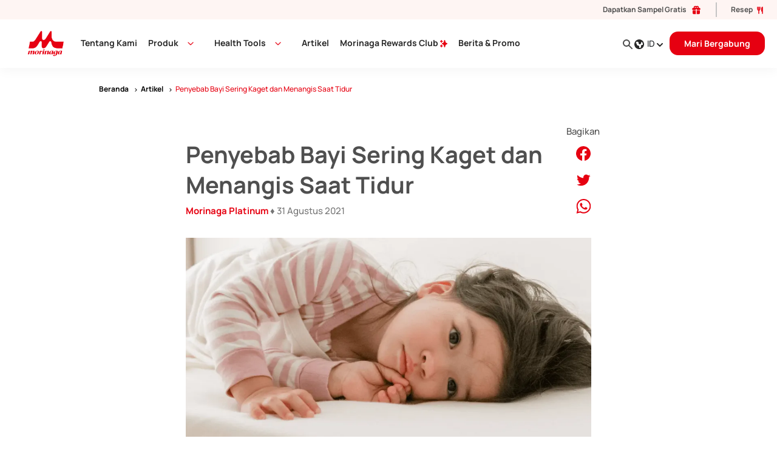

--- FILE ---
content_type: text/html; charset=UTF-8
request_url: https://morinaga.id/id/milestone/ini-penyebab-anak-sering-kaget-dan-menangis-saat-tidur
body_size: 28858
content:
<!doctype html>
<html lang="id">


<head>
    <title>Penyebab Bayi Sering Kaget dan Menangis Saat Tidur</title>
    <meta charset="UTF-8">
    <meta http-equiv="X-UA-Compatible" content="IE=edge">
    <meta name="viewport" content="width=device-width, initial-scale=1, shrink-to-fit=no, maximum-scale=1" id="viewport_print" />
    <meta name="publisher" content="PT. Sanghiang Perkasa." />
    <meta name="author" content="Morinaga Tech Team">
    
    <!-- Facebook Meta Tags -->
    <meta property="og:url" content="https://morinaga.id/id/milestone/ini-penyebab-anak-sering-kaget-dan-menangis-saat-tidur">
    <meta property="og:type" content="website">
    <meta property="og:title" content="Penyebab Bayi Sering Kaget dan Menangis Saat Tidur">
    <meta property="og:description" content="Bayi sering kaget seperti kejang saat tidur? Cari tahu penyebab dan cara menanganinya dalam artikel ini yuk.

">
    <meta property="og:image" content="https://morinaga.id/revamp/img/base/morinaga-platinum.png">
    <meta name="facebook-domain-verification" content="l8izhh0bpbkhpeyka2dzm3mfpz44ei" />

    <!-- Twitter Meta Tags -->
    <meta name="twitter:card" content="summary">
    <meta property="twitter:url" content="https://morinaga.id/id/milestone/ini-penyebab-anak-sering-kaget-dan-menangis-saat-tidur">
    <meta name="twitter:title" content="Penyebab Bayi Sering Kaget dan Menangis Saat Tidur">
    <meta name="twitter:image" content="https://morinaga.id/revamp/img/base/morinaga-platinum.png">
    <meta name="csrf-param" content="_csrf-frontend">
<meta name="csrf-token" content="gVSZZXMj0L5_IW_iKOK890nV4fNXvp8sydXsrHskEkO0MuNdN0W4-RpwO5NRjd61Lp-PpxTfqx2gn7adLhNDcQ==">

    <link href="https://morinaga.id/id/milestone/ini-penyebab-anak-sering-kaget-dan-menangis-saat-tidur" rel="canonical">
    
    <link rel="shortcut icon" href="https://morinaga.id/favicon.ico?v=1" type="image/x-icon" />
    <link rel="dns-prefetch" href="https://www.googletagmanager.com">
<link rel="dns-prefetch" href="https://www.google-analytics.com">
<link rel="dns-prefetch" href="https://connect.facebook.net">
<link rel="dns-prefetch" href="https://www.facebook.com">
<link rel="dns-prefetch" href="https://salesiq.zohopublic.com">
    <link rel="preload" as="font" href="https://morinaga.id/revamp/fonts/manrope-v4-latin-500.woff" type="font/woff2" crossorigin="anonymous">
<link rel="preload" as="font" href="https://morinaga.id/revamp/fonts/manrope-v4-latin-600.woff" type="font/woff2" crossorigin="anonymous">
<link rel="preload" as="font" href="https://morinaga.id/revamp/fonts/manrope-v4-latin-700.woff" type="font/woff2" crossorigin="anonymous">
<link rel="preload" as="font" href="https://morinaga.id/revamp/fonts/manrope-v4-latin-800.woff" type="font/woff2" crossorigin="anonymous">
<link rel="preload" as="font" href="https://morinaga.id/revamp/fonts/manrope-v4-latin-500.woff2" type="font/woff2" crossorigin="anonymous">
<link rel="preload" as="font" href="https://morinaga.id/revamp/fonts/manrope-v4-latin-600.woff2" type="font/woff2" crossorigin="anonymous">
<link rel="preload" as="font" href="https://morinaga.id/revamp/fonts/manrope-v4-latin-700.woff2" type="font/woff2" crossorigin="anonymous">
<link rel="preload" as="font" href="https://morinaga.id/revamp/fonts/manrope-v4-latin-800.woff2" type="font/woff2" crossorigin="anonymous">    <!-- 
Start of global snippet: Please do not remove
Place this snippet between the <head> and </head> tags on every page of your site.
-->
<!-- Google tag (gtag.js) -->
<script async src="https://www.googletagmanager.com/gtag/js?id=DC-11207422" nonce="2196bf7ef179d34a121291c4b2fa5758"></script>
<script nonce="2196bf7ef179d34a121291c4b2fa5758">
  if(navigator.userAgent.includes("Chrome-Lighthouse") || navigator.userAgent.includes("Lighthouse") || navigator.userAgent.includes("moto g power")){
    window.dataLayer = window.dataLayer || [];
    function gtag(){dataLayer.push(arguments);}
    gtag('js', new Date());

    gtag('config', 'DC-11207422');
  }
</script>
<!-- End of global snippet: Please do not remove -->    <meta name="robots" content="index, follow">
<meta name="description" content="Bayi sering kaget seperti kejang saat tidur? Cari tahu penyebab dan cara menanganinya dalam artikel ini yuk.

">
<link href="/revamp/css/article/article.css?v=1768199111" rel="stylesheet">
<link href="https://assets.morinaga.id/images/milestone/full/482_31_ini-penyebab-anak-sering-kaget-dan-menangis-saat-tidur.webp" rel="preload" as="image">    <link href="https://morinaga.id/id/milestone/ini-penyebab-anak-sering-kaget-dan-menangis-saat-tidur" rel="alternate" hreflang="x-default"><link href="https://morinaga.id/id/milestone/ini-penyebab-anak-sering-kaget-dan-menangis-saat-tidur" rel="alternate"  hreflang="id-id">
    <script nonce="2196bf7ef179d34a121291c4b2fa5758">navigator.userAgent.includes("Chrome-Lighthouse")||navigator.userAgent.includes("moto g power")||function(e,t,n,r,o){e[r]=e[r]||[],e[r].push({"gtm.start":(new Date).getTime(),event:"gtm.js"});var a=t.getElementsByTagName(n)[0],g=t.createElement(n);g.async=!0,g.src="https://www.googletagmanager.com/gtm.js?id=GTM-TNVV8R2";var s=t.querySelector("[nonce]");s&&g.setAttribute("nonce",s.nonce||s.getAttribute("nonce")),a.parentNode.insertBefore(g,a)}(window,document,"script","dataLayer");</script>
        <script type="application/ld+json">{
    "@context": {
        "@vocab": "http://schema.org/"
    },
    "@type": "BreadcrumbList",
    "itemListElement": [
        {
            "@type": "ListItem",
            "item": {
                "@id": "https://morinaga.id",
                "@type": "WebPage",
                "name": "Beranda"
            },
            "position": 1
        },
        {
            "@type": "ListItem",
            "item": {
                "@id": "https://morinaga.id/id/milestone",
                "@type": "WebPage",
                "name": "Milestones"
            },
            "position": 2
        },
        {
            "@type": "ListItem",
            "item": {
                "@id": "https://morinaga.id/id/milestone/ini-penyebab-anak-sering-kaget-dan-menangis-saat-tidur",
                "@type": "WebPage",
                "name": "Penyebab Bayi Sering Kaget dan Menangis Saat Tidur"
            },
            "position": 3
        }
    ]
}</script><script type="application/ld+json">{
    "@context": {
        "@vocab": "http://schema.org/"
    },
    "@type": "BlogPosting",
    "author": {
        "@type": "Organization",
        "name": "Morinaga Platinum",
        "url": "https://morinaga.id/id"
    },
    "dateModified": "2025-10-15T15:17:45+07:00",
    "datePublished": "2021-08-31T00:00:00+07:00",
    "headline": "Penyebab Bayi Sering Kaget dan Menangis Saat Tidur",
    "image": [
        "https://assets.morinaga.id/images/milestone/full/482_31_ini-penyebab-anak-sering-kaget-dan-menangis-saat-tidur.webp",
        "https://assets.morinaga.id/images/milestone/full/482_47_ini-penyebab-anak-sering-kaget-dan-menangis-saat-tidur_mobile.webp"
    ],
    "publisher": {
        "@type": "Organization",
        "logo": {
            "@type": "ImageObject",
            "url": "https://morinaga.id/img/morinaga-logo.png"
        },
        "name": "Morinaga"
    }
}</script>
    <script defer src="https://morinaga.id/revamp/js/app.js" nonce="2196bf7ef179d34a121291c4b2fa5758"></script>
</head>


<body>
  <!-- revamp v2 -->
  
<div class="mpNav-mobile">
    <ul class="mpNav-mobile-left">
        <li class="mpNav-logo">
            <a href="https://morinaga.id/id" title="Morinaga Platinum" class="mpNav-right-logo">
                <img src="https://morinaga.id/revamp/img/base/morinaga-platinum-removebg.webp"
                    title="Morinaga Platinum" alt="Morinaga Platinum" width="144" height="97">
            </a>
        </li>
        <div>
                            </li>
                <li class="mpNav-member">
                    <a href="https://morinaga.id/id/masuk" title="Member"
                        class="btn-v2">
                        <span>Mari Bergabung</span>
                        <svg width="17" height="17" viewBox="0 0 17 17" fill="none" xmlns="http://www.w3.org/2000/svg">
                            <path d="M9.5 3.5L14.5 8.5M14.5 8.5L9.5 13.5M14.5 8.5H2.5" stroke="white" stroke-width="1.5"
                                stroke-linecap="round" stroke-linejoin="round" />
                        </svg>
                    </a>
                </li>
                            <li class="mpNav-hamburger">
                <img src="[data-uri]"
                    width="24" height="24" alt="hamburger" title="hamburger" />
                <img src="[data-uri]"
                    width="24" height="24" alt="close" title="close" />
            </li>
        </div>
    </ul>
</div>

<nav class="mpNav">
    <div class="mpNav-bot mobile-hide">
        <p class="mpNav-mobile-featuresTitle">
            <svg width="20" height="18" viewBox="0 0 20 18" fill="none" xmlns="http://www.w3.org/2000/svg">
                <path fill-rule="evenodd" clip-rule="evenodd"
                    d="M1.80625 2.20659C2.70639 1.30673 3.92707 0.801219 5.19985 0.801219C6.47264 0.801219 7.69332 1.30673 8.59345 2.20659L9.99985 3.61179L11.4063 2.20659C11.849 1.74815 12.3787 1.38247 12.9643 1.13091C13.5499 0.879344 14.1798 0.74693 14.8171 0.741392C15.4545 0.735854 16.0865 0.857302 16.6764 1.09865C17.2663 1.34 17.8023 1.69641 18.2529 2.1471C18.7036 2.59778 19.06 3.13371 19.3014 3.72362C19.5427 4.31352 19.6642 4.94558 19.6587 5.58292C19.6531 6.22026 19.5207 6.85012 19.2691 7.43574C19.0176 8.02136 18.6519 8.55101 18.1935 8.9938L9.99985 17.1886L1.80625 8.9938C0.906393 8.09366 0.400879 6.87298 0.400879 5.60019C0.400879 4.32741 0.906393 3.10673 1.80625 2.20659Z"
                    fill="#E60011" />
            </svg>
            Coba Fitur Fitur Kami        </p>
        <ul class="list-inline-item">
                            <li>
                    <a href="https://morinaga.id/id/request-sampling" alt="Dapatkan Sampel Gratis">
                        Dapatkan Sampel Gratis                        <span>
                            
            <svg width="18" height="17" viewBox="0 0 21 20" fill="none" xmlns="http://www.w3.org/2000/svg">
                <path fill-rule="evenodd" clip-rule="evenodd" d="M5.5 5.00001C5.50001 4.42089 5.66765 3.85415 5.98266 3.3682C6.29768 2.88225 6.74662 2.49787 7.27529 2.26145C7.80395 2.02503 8.38975 1.94668 8.96196 2.03586C9.53418 2.12504 10.0683 2.37793 10.5 2.76401C10.9964 2.31912 11.6268 2.05222 12.2918 2.00544C12.9567 1.95867 13.6183 2.13469 14.1721 2.50572C14.7259 2.87674 15.1403 3.42164 15.35 4.05439C15.5597 4.68714 15.5526 5.3717 15.33 6.00001H16.5C17.0304 6.00001 17.5391 6.21073 17.9142 6.5858C18.2893 6.96087 18.5 7.46958 18.5 8.00001C18.5 8.53045 18.2893 9.03915 17.9142 9.41423C17.5391 9.7893 17.0304 10 16.5 10H11.5V9.00001C11.5 8.7348 11.3946 8.48044 11.2071 8.29291C11.0196 8.10537 10.7652 8.00001 10.5 8.00001C10.2348 8.00001 9.98043 8.10537 9.79289 8.29291C9.60536 8.48044 9.5 8.7348 9.5 9.00001V10H4.5C3.96957 10 3.46086 9.7893 3.08579 9.41423C2.71071 9.03915 2.5 8.53045 2.5 8.00001C2.5 7.46958 2.71071 6.96087 3.08579 6.5858C3.46086 6.21073 3.96957 6.00001 4.5 6.00001H5.67C5.56 5.68701 5.5 5.35001 5.5 5.00001ZM9.5 6.00001V5.00001C9.5 4.80223 9.44135 4.60889 9.33147 4.44444C9.22159 4.27999 9.06541 4.15182 8.88268 4.07613C8.69996 4.00044 8.49889 3.98064 8.30491 4.01923C8.11093 4.05781 7.93275 4.15305 7.79289 4.29291C7.65304 4.43276 7.5578 4.61094 7.51921 4.80492C7.48063 4.9989 7.50043 5.19997 7.57612 5.38269C7.65181 5.56542 7.77998 5.7216 7.94443 5.83148C8.10888 5.94136 8.30222 6.00001 8.5 6.00001H9.5ZM12.5 6.00001C12.6978 6.00001 12.8911 5.94136 13.0556 5.83148C13.22 5.7216 13.3482 5.56542 13.4239 5.38269C13.4996 5.19997 13.5194 4.9989 13.4808 4.80492C13.4422 4.61094 13.347 4.43276 13.2071 4.29291C13.0673 4.15305 12.8891 4.05781 12.6951 4.01923C12.5011 3.98064 12.3 4.00044 12.1173 4.07613C11.9346 4.15182 11.7784 4.27999 11.6685 4.44444C11.5586 4.60889 11.5 4.80223 11.5 5.00001V6.00001H12.5Z" fill="#E60011"/>
                <path d="M9.5 11H3.5V16C3.5 16.5304 3.71071 17.0391 4.08579 17.4142C4.46086 17.7893 4.96957 18 5.5 18H9.5V11ZM11.5 18H15.5C16.0304 18 16.5391 17.7893 16.9142 17.4142C17.2893 17.0391 17.5 16.5304 17.5 16V11H11.5V18Z" fill="#E60011"/>
            </svg>
                                    </span>
                    </a>
                </li>
                                <li>
                    <a href="https://morinaga.id/id/resep" alt="Resep">
                        Resep                        <span>
                            
            <svg width="10" height="12" viewBox="0 0 10 12" fill="none" xmlns="http://www.w3.org/2000/svg">
                <path d="M9.00004 0C9.16333 2.15404e-05 9.32093 0.0599708 9.44296 0.168477C9.56498 0.276983 9.64294 0.426499 9.66204 0.588667L9.66671 0.666667V11.3333C9.66652 11.5033 9.60145 11.6667 9.48481 11.7902C9.36816 11.9138 9.20874 11.9882 9.03911 11.9981C8.86948 12.0081 8.70245 11.9529 8.57215 11.8438C8.44185 11.7348 8.35811 11.5801 8.33804 11.4113L8.33337 11.3333V8H7.66671C7.50342 7.99998 7.34582 7.94003 7.22379 7.83152C7.10177 7.72302 7.02381 7.5735 7.00471 7.41133L7.00004 7.33333V3.33333C7.00004 1.86 8.00004 0 9.00004 0ZM5.00004 0C5.16333 2.15404e-05 5.32093 0.0599708 5.44296 0.168477C5.56498 0.276983 5.64294 0.426499 5.66204 0.588667L5.66671 0.666667V4C5.66663 4.59125 5.47016 5.16572 5.10815 5.63319C4.74615 6.10065 4.23912 6.43463 3.66671 6.58267V11.3333C3.66652 11.5033 3.60145 11.6667 3.48481 11.7902C3.36816 11.9138 3.20874 11.9882 3.03911 11.9981C2.86948 12.0081 2.70245 11.9529 2.57215 11.8438C2.44185 11.7348 2.35811 11.5801 2.33804 11.4113L2.33337 11.3333V6.58267C1.78368 6.44056 1.29365 6.1268 0.93455 5.68701C0.575455 5.24722 0.366021 4.70435 0.336707 4.13733L0.333374 4V0.666667C0.333562 0.496747 0.398627 0.333312 0.515273 0.209754C0.631919 0.0861971 0.791343 0.0118433 0.960971 0.00188526C1.1306 -0.00807283 1.29763 0.0471164 1.42793 0.156177C1.55823 0.265237 1.64197 0.419936 1.66204 0.588667L1.66671 0.666667V4C1.66671 4.23404 1.72832 4.46396 1.84535 4.66665C1.96237 4.86933 2.13069 5.03765 2.33337 5.15467V0.666667C2.33356 0.496747 2.39863 0.333312 2.51527 0.209754C2.63192 0.0861971 2.79134 0.0118433 2.96097 0.00188526C3.1306 -0.00807283 3.29763 0.0471164 3.42793 0.156177C3.55823 0.265237 3.64197 0.419936 3.66204 0.588667L3.66671 0.666667L3.66737 5.15467C3.85342 5.04713 4.01071 4.89622 4.12586 4.71479C4.24101 4.53336 4.3106 4.32679 4.32871 4.11267L4.33337 4V0.666667C4.33337 0.489856 4.40361 0.320286 4.52864 0.195262C4.65366 0.0702379 4.82323 0 5.00004 0Z" fill="#E60011"/>
            </svg>
                                    </span>
                    </a>
                </li>
                        </ul>
    </div>
    <div class="mpNav-container">
        <ul class="list-inline-item mpNav-right">
            <li>
                <form method="GET" action="https://morinaga.id/id/pencarian" id="nav-search">
                    <span class="btnSearchAll">
                        <svg width="20" height="20" viewBox="0 0 20 20" fill="none" xmlns="http://www.w3.org/2000/svg">
                            <path fill-rule="evenodd" clip-rule="evenodd"
                                d="M8 3.99979C6.93913 3.99979 5.92172 4.42122 5.17157 5.17136C4.42143 5.92151 4 6.93892 4 7.99979C4 9.06066 4.42143 10.0781 5.17157 10.8282C5.92172 11.5784 6.93913 11.9998 8 11.9998C9.06087 11.9998 10.0783 11.5784 10.8284 10.8282C11.5786 10.0781 12 9.06066 12 7.99979C12 6.93892 11.5786 5.92151 10.8284 5.17136C10.0783 4.42122 9.06087 3.99979 8 3.99979ZM2 7.99979C1.99988 7.05549 2.22264 6.1245 2.65017 5.28253C3.0777 4.44056 3.69792 3.71139 4.4604 3.15432C5.22287 2.59724 6.10606 2.228 7.03815 2.07662C7.97023 1.92524 8.92488 1.996 9.82446 2.28314C10.724 2.57028 11.5432 3.06569 12.2152 3.72909C12.8872 4.39248 13.3931 5.20512 13.6919 6.10092C13.9906 6.99672 14.0737 7.95038 13.9343 8.88434C13.795 9.8183 13.4372 10.7062 12.89 11.4758L17.707 16.2928C17.8892 16.4814 17.99 16.734 17.9877 16.9962C17.9854 17.2584 17.8802 17.5092 17.6948 17.6946C17.5094 17.88 17.2586 17.9852 16.9964 17.9875C16.7342 17.9897 16.4816 17.8889 16.293 17.7068L11.477 12.8908C10.5794 13.5291 9.52335 13.9079 8.42468 13.9859C7.326 14.0639 6.22707 13.8379 5.2483 13.3328C4.26953 12.8276 3.44869 12.0628 2.87572 11.1221C2.30276 10.1815 1.99979 9.10122 2 7.99979Z"
                                fill="#282828" />
                        </svg>
                    </span>
                    <input type="search" name="q" placeholder="Cari" class="searchAll" />
                    <span class="btnSearchClose">
                        +
                    </span>
                </form>
            </li>
            <li class="mpNav-right-lang">
                <div>
                    <svg width="20" height="20" viewBox="0 0 20 20" fill="none" xmlns="http://www.w3.org/2000/svg">
                        <path fill-rule="evenodd" clip-rule="evenodd"
                            d="M10 18C12.1217 18 14.1566 17.1571 15.6569 15.6569C17.1571 14.1566 18 12.1217 18 10C18 7.87827 17.1571 5.84344 15.6569 4.34315C14.1566 2.84285 12.1217 2 10 2C7.87827 2 5.84344 2.84285 4.34315 4.34315C2.84285 5.84344 2 7.87827 2 10C2 12.1217 2.84285 14.1566 4.34315 15.6569C5.84344 17.1571 7.87827 18 10 18ZM4.332 8.027C4.70329 6.96372 5.36579 6.0261 6.244 5.321C6.512 5.73 6.974 6 7.5 6C7.89782 6 8.27936 6.15804 8.56066 6.43934C8.84196 6.72064 9 7.10218 9 7.5V8C9 8.53043 9.21071 9.03914 9.58579 9.41421C9.96086 9.78929 10.4696 10 11 10C11.5304 10 12.0391 9.78929 12.4142 9.41421C12.7893 9.03914 13 8.53043 13 8C12.9998 7.55242 13.1498 7.11773 13.4259 6.76547C13.702 6.41321 14.0883 6.16375 14.523 6.057C15.4773 7.14867 16.0022 8.55002 16 10C16 10.34 15.972 10.675 15.917 11H15C14.4696 11 13.9609 11.2107 13.5858 11.5858C13.2107 11.9609 13 12.4696 13 13V15.197C12.0883 15.7245 11.0533 16.0015 10 16V14C10 13.4696 9.78929 12.9609 9.41421 12.5858C9.03914 12.2107 8.53043 12 8 12C7.46957 12 6.96086 11.7893 6.58579 11.4142C6.21071 11.0391 6 10.5304 6 10C6.00018 9.527 5.83271 9.06924 5.52733 8.70803C5.22195 8.34681 4.79844 8.10552 4.332 8.027Z"
                            fill="#282828" />
                    </svg>
                    ID                    <svg width="11" height="7" viewBox="0 0 11 7" fill="none" xmlns="http://www.w3.org/2000/svg">
                        <path fill-rule="evenodd" clip-rule="evenodd"
                            d="M0.292787 1.29259C0.480314 1.10512 0.734622 0.999806 0.999786 0.999806C1.26495 0.999806 1.51926 1.10512 1.70679 1.29259L4.99979 4.58559L8.29279 1.29259C8.38503 1.19708 8.49538 1.1209 8.61738 1.06849C8.73939 1.01608 8.87061 0.988496 9.00339 0.987342C9.13616 0.986189 9.26784 1.01149 9.39074 1.06177C9.51364 1.11205 9.62529 1.18631 9.71918 1.2802C9.81307 1.37409 9.88733 1.48574 9.93761 1.60864C9.98789 1.73154 10.0132 1.86321 10.012 1.99599C10.0109 2.12877 9.9833 2.25999 9.93089 2.382C9.87848 2.504 9.8023 2.61435 9.70679 2.70659L5.70679 6.70659C5.51926 6.89406 5.26495 6.99938 4.99979 6.99938C4.73462 6.99938 4.48031 6.89406 4.29279 6.70659L0.292787 2.70659C0.105316 2.51907 0 2.26476 0 1.99959C0 1.73443 0.105316 1.48012 0.292787 1.29259Z"
                            fill="#282828" />
                    </svg>
                </div>
                <ul>
                    <li>
                        <button class="js-id">ID - INDONESIA</button>
                    </li>
                    <li>
                        <button class="js-en">EN - ENGLISH</button>
                    </li>
                </ul>
            </li>
                            <li class="mobile-hide">
                    <a href="https://morinaga.id/id/masuk" title="Member"
                        class="btn-v2">
                        <span>Mari Bergabung</span>
                        <svg width="17" height="17" viewBox="0 0 17 17" fill="none" xmlns="http://www.w3.org/2000/svg">
                            <path d="M9.5 3.5L14.5 8.5M14.5 8.5L9.5 13.5M14.5 8.5H2.5" stroke="white" stroke-width="1.5"
                                stroke-linecap="round" stroke-linejoin="round" />
                        </svg>
                    </a>
                </li>
                        </ul>
        <ul class="list-inline-item">
            <li class="mobile-hide">
                <a href="https://morinaga.id/id" title="Morinaga Platinum" class="mpNav-right-logo">
                    <img src="https://morinaga.id/revamp/img/base/morinaga-platinum-removebg.webp"
                        title="Morinaga Platinum" alt="Morinaga Platinum" width="144" height="97">
                </a>
            </li>
                            <li class="">
                                            <a href="https://morinaga.id/id/tentang-kami" alt="Tentang Kami" class="mpDropdown-selector">
                            Tentang Kami                                                    </a>
                                                            </li>
                                <li class="mpDropdown">
                                            <a href="https://morinaga.id/id/produk" alt="Produk" class="mpDropdown-selector">
                            Produk                            
            <svg width="11" height="7" viewBox="0 0 11 7" fill="none" xmlns="http://www.w3.org/2000/svg">
                <path class="pathMobile-white" fill-rule="evenodd" clip-rule="evenodd" d="M0.292787 1.29259C0.480314 1.10512 0.734622 0.999806 0.999786 0.999806C1.26495 0.999806 1.51926 1.10512 1.70679 1.29259L4.99979 4.58559L8.29279 1.29259C8.38503 1.19708 8.49538 1.1209 8.61738 1.06849C8.73939 1.01608 8.87061 0.988496 9.00339 0.987342C9.13616 0.986189 9.26784 1.01149 9.39074 1.06177C9.51364 1.11205 9.62529 1.18631 9.71918 1.2802C9.81307 1.37409 9.88733 1.48574 9.93761 1.60864C9.98789 1.73154 10.0132 1.86321 10.012 1.99599C10.0109 2.12877 9.9833 2.25999 9.93089 2.382C9.87848 2.504 9.8023 2.61435 9.70679 2.70659L5.70679 6.70659C5.51926 6.89406 5.26495 6.99938 4.99979 6.99938C4.73462 6.99938 4.48031 6.89406 4.29279 6.70659L0.292787 2.70659C0.105316 2.51907 0 2.26476 0 1.99959C0 1.73443 0.105316 1.48012 0.292787 1.29259Z" fill="#E60011"/>
            </svg>
                                    </a>
                                                                    <ul class="">
                                                            <li>
                                    <a href="https://morinaga.id/id/produk/1-3-tahun" alt="1-3 tahun">
                                        
    <svg width="24" height="24" viewBox="0 0 24 24" fill="none" xmlns="http://www.w3.org/2000/svg">
    <path d="M22.4767 17.685L21 15V11.25C21 10.4212 20.3288 9.75 19.5 9.75H18V6.375H15V9.75H9.75V5.25H10.5V3.375C10.5 3.168 10.332 3 10.125 3H1.875C1.668 3 1.5 3.168 1.5 3.375V5.25H2.25V17.625C2.25 17.832 2.418 18 2.625 18H3.75C3.75 19.6545 5.0955 21 6.75 21C8.4045 21 9.75 19.6545 9.75 18H13.5C13.5 19.6545 14.8455 21 16.5 21C18.1545 21 19.5 19.6545 19.5 18H22.2908C22.452 18 22.5547 17.8267 22.4767 17.685ZM6.75 19.5C5.92275 19.5 5.25 18.8273 5.25 18C5.25 17.1727 5.92275 16.5 6.75 16.5C7.57725 16.5 8.25 17.1727 8.25 18C8.25 18.8273 7.57725 19.5 6.75 19.5ZM8.25 9.75H3.75V5.25H8.25V9.75ZM15.9375 11.475C15.9375 11.3505 16.038 11.25 16.1625 11.25H16.8375C16.962 11.25 17.0625 11.3505 17.0625 11.475V13.275C17.0625 13.3995 16.962 13.5 16.8375 13.5H16.1625C16.038 13.5 15.9375 13.3995 15.9375 13.275V11.475ZM14.8125 13.275C14.8125 13.3995 14.712 13.5 14.5875 13.5H13.9125C13.788 13.5 13.6875 13.3995 13.6875 13.275V11.475C13.6875 11.3505 13.788 11.25 13.9125 11.25H14.5875C14.712 11.25 14.8125 11.3505 14.8125 11.475V13.275ZM16.5 19.5C15.6727 19.5 15 18.8273 15 18C15 17.1727 15.6727 16.5 16.5 16.5C17.3273 16.5 18 17.1727 18 18C18 18.8273 17.3273 19.5 16.5 19.5ZM19.3125 13.275C19.3125 13.3995 19.212 13.5 19.0875 13.5H18.4125C18.288 13.5 18.1875 13.3995 18.1875 13.275V11.475C18.1875 11.3505 18.288 11.25 18.4125 11.25H19.0875C19.212 11.25 19.3125 11.3505 19.3125 11.475V13.275Z" fill="#CD3833"/>
    <path d="M18.75 4.125V4.875C18.75 5.082 18.582 5.25 18.375 5.25H14.625C14.418 5.25 14.25 5.082 14.25 4.875V4.125C14.25 3.918 14.418 3.75 14.625 3.75H18.375C18.582 3.75 18.75 3.918 18.75 4.125Z" fill="#CD3833"/>
    </svg>
                                            <p>
                                            <strong>1-3 tahun</strong>
                                            Chil Kid, Morigro, Chil*Go!, Chil*Go! Susu Bubuk                                        </p>
                                    </a>
                                </li>
                                                                <li>
                                    <a href="https://morinaga.id/id/produk/3-12-tahun" alt="3-12 tahun">
                                        
    <svg width="24" height="24" viewBox="0 0 24 24" fill="none" xmlns="http://www.w3.org/2000/svg">
    <path d="M15.3726 3.28087C15.3225 1.46334 13.8294 0 12 0C10.1706 0 8.67755 1.46334 8.62739 3.28087C5.39691 4.56192 3 7.81397 3 11.625V21.75C3 22.9908 4.00922 24 5.25 24H18.75C19.9908 24 21 22.9908 21 21.75V11.625C21 7.82269 18.6112 4.56511 15.3726 3.28087ZM12 1.5C12.8344 1.5 13.543 2.04806 13.7855 2.80303C12.6198 2.56748 11.3989 2.56373 10.2145 2.80303C10.457 2.04806 11.1655 1.5 12 1.5ZM18 19.125C18 20.3658 16.9908 21.375 15.75 21.375H8.25C7.00922 21.375 6 20.3658 6 19.125V16.5C6 15.2592 7.00922 14.25 8.25 14.25H15.75C16.9908 14.25 18 15.2592 18 16.5V19.125ZM17.625 12.375C17.2106 12.375 16.875 12.0394 16.875 11.625C16.875 8.93672 14.6883 6.75 12 6.75C9.31172 6.75 7.125 8.93672 7.125 11.625C7.125 12.0394 6.78938 12.375 6.375 12.375C5.96062 12.375 5.625 12.0394 5.625 11.625C5.625 8.10984 8.48484 5.25 12 5.25C15.5152 5.25 18.375 8.10984 18.375 11.625C18.375 12.0394 18.0394 12.375 17.625 12.375Z" fill="#CD3833"/>
    <path d="M15.75 15.75H8.25C7.83656 15.75 7.5 16.0866 7.5 16.5V19.125C7.5 19.5384 7.83656 19.875 8.25 19.875H15.75C16.1634 19.875 16.5 19.5384 16.5 19.125V16.5C16.5 16.0866 16.1634 15.75 15.75 15.75Z" fill="#CD3833"/>
    <path d="M23.25 12.75H22.7344C22.605 12.75 22.5 12.855 22.5 12.9844V20.8601C22.5 21.0674 22.7512 21.1745 22.898 21.028C23.5785 20.3486 24 19.4102 24 18.375V13.5C24 13.0858 23.6642 12.75 23.25 12.75Z" fill="#CD3833"/>
    <path d="M0 13.5V18.375C0 19.4102 0.421547 20.3486 1.10203 21.0281C1.24875 21.1745 1.5 21.0674 1.5 20.8601V12.9844C1.5 12.855 1.39505 12.75 1.26562 12.75H0.75C0.335766 12.75 0 13.0858 0 13.5Z" fill="#CD3833"/>
    </svg>
                                            <p>
                                            <strong>3-12 tahun</strong>
                                            Chil School, Morigro, Chil*Go!, Chil*Go! Susu Bubuk                                        </p>
                                    </a>
                                </li>
                                                        </ul>
                                        </li>
                                <li class="mpDropdown">
                                            <a class="mpDropdown-selector">
                            Health Tools                            
            <svg width="11" height="7" viewBox="0 0 11 7" fill="none" xmlns="http://www.w3.org/2000/svg">
                <path class="pathMobile-white" fill-rule="evenodd" clip-rule="evenodd" d="M0.292787 1.29259C0.480314 1.10512 0.734622 0.999806 0.999786 0.999806C1.26495 0.999806 1.51926 1.10512 1.70679 1.29259L4.99979 4.58559L8.29279 1.29259C8.38503 1.19708 8.49538 1.1209 8.61738 1.06849C8.73939 1.01608 8.87061 0.988496 9.00339 0.987342C9.13616 0.986189 9.26784 1.01149 9.39074 1.06177C9.51364 1.11205 9.62529 1.18631 9.71918 1.2802C9.81307 1.37409 9.88733 1.48574 9.93761 1.60864C9.98789 1.73154 10.0132 1.86321 10.012 1.99599C10.0109 2.12877 9.9833 2.25999 9.93089 2.382C9.87848 2.504 9.8023 2.61435 9.70679 2.70659L5.70679 6.70659C5.51926 6.89406 5.26495 6.99938 4.99979 6.99938C4.73462 6.99938 4.48031 6.89406 4.29279 6.70659L0.292787 2.70659C0.105316 2.51907 0 2.26476 0 1.99959C0 1.73443 0.105316 1.48012 0.292787 1.29259Z" fill="#E60011"/>
            </svg>
                                    </a>
                                                                    <ul class="">
                                                            <li>
                                    <a href="https://morinaga.id/id/mipp" alt="Ide Bermain">
                                        
                    <svg width="24" height="24" viewBox="0 0 56 56" fill="none" xmlns="http://www.w3.org/2000/svg">
                        <g clip-path="url(#clip0_5264_19025)">
                        <path d="M7.61167 30.0617C9.88852 27.3451 13.2089 25.8727 16.5892 25.8727C21.9599 25.8727 24.0786 29.2523 26.247 29.0719C28.8783 15.9154 28.5471 17.9768 28.5471 16.5156C28.5471 10.1828 23.3956 5.03125 17.0628 5.03125C10.7299 5.03125 5.57838 10.1828 5.57838 16.5156C5.57838 17.959 5.26962 15.643 7.61167 30.0617ZM17.0628 8.3125C21.3339 8.3125 24.8514 11.5938 25.2298 15.7675H8.89573C9.27417 11.5938 12.7917 8.3125 17.0628 8.3125Z" fill="#E60011"/>
                        <path d="M43.3753 28.5447L48.7215 33.2566L49.882 28.1061C50.6115 24.8708 48.5717 21.6453 45.3364 20.9158L43.2025 20.4345L46.8337 4.3236L48.4339 4.68344C49.317 4.8824 50.1958 4.32863 50.395 3.44422C50.594 2.56047 50.0395 1.68219 49.1546 1.48313L42.7529 0.0404736C41.8692 -0.158589 40.9909 0.395942 40.7918 1.27969C40.5928 2.16344 41.1473 3.04172 42.0321 3.24079L43.6323 3.60172L40.0011 19.7138L37.8671 19.2325C34.6282 18.5024 31.4094 20.5281 30.6768 23.7781L29.9287 27.0955C34.2546 24.6862 39.6539 25.2664 43.3753 28.5447Z" fill="#E60011"/>
                        <path d="M41.2065 31.0069C38.343 28.4825 34.1245 28.1981 30.9471 30.3156L29.4202 31.3339C27.492 32.6191 25.043 32.7044 23.0305 31.5538L20.7763 30.2664C17.1383 28.1866 12.5401 29.099 9.96133 32.3719L4.36133 39.4845H50.8249L41.2065 31.0069Z" fill="#E60011"/>
                        <path d="M0 42.7656V54.3594C0 55.265 0.735 56 1.64062 56H54.3594C55.265 56 56 55.265 56 54.3594V42.7656H0Z" fill="#E60011"/>
                        </g>
                        <defs>
                        <clipPath id="clip0_5264_19025">
                        <rect width="56" height="56" fill="white"/>
                        </clipPath>
                        </defs>
                    </svg>        
                                                            <p>
                                            <strong>Ide Bermain</strong>
                                            Buat rencana bermain sesuai dengan Kecerdasan Majemuk si kecil yang ingin di asah                                        </p>
                                    </a>
                                </li>
                                                                <li>
                                    <a href="https://morinaga.id/id/parenthings" alt="Cek Tumbuh Kembang">
                                        
                    <svg width="20" height="20" viewBox="0 0 20 20" fill="none" xmlns="http://www.w3.org/2000/svg">
                        <path d="M9 2C8.73478 2 8.48043 2.10536 8.29289 2.29289C8.10536 2.48043 8 2.73478 8 3C8 3.26522 8.10536 3.51957 8.29289 3.70711C8.48043 3.89464 8.73478 4 9 4H11C11.2652 4 11.5196 3.89464 11.7071 3.70711C11.8946 3.51957 12 3.26522 12 3C12 2.73478 11.8946 2.48043 11.7071 2.29289C11.5196 2.10536 11.2652 2 11 2H9Z" fill="black"/>
                        <path fill-rule="evenodd" clip-rule="evenodd" d="M4 5C4 4.46957 4.21071 3.96086 4.58579 3.58579C4.96086 3.21071 5.46957 3 6 3C6 3.79565 6.31607 4.55871 6.87868 5.12132C7.44129 5.68393 8.20435 6 9 6H11C11.7956 6 12.5587 5.68393 13.1213 5.12132C13.6839 4.55871 14 3.79565 14 3C14.5304 3 15.0391 3.21071 15.4142 3.58579C15.7893 3.96086 16 4.46957 16 5V16C16 16.5304 15.7893 17.0391 15.4142 17.4142C15.0391 17.7893 14.5304 18 14 18H6C5.46957 18 4.96086 17.7893 4.58579 17.4142C4.21071 17.0391 4 16.5304 4 16V5ZM7 9C6.73478 9 6.48043 9.10536 6.29289 9.29289C6.10536 9.48043 6 9.73478 6 10C6 10.2652 6.10536 10.5196 6.29289 10.7071C6.48043 10.8946 6.73478 11 7 11H7.01C7.27522 11 7.52957 10.8946 7.71711 10.7071C7.90464 10.5196 8.01 10.2652 8.01 10C8.01 9.73478 7.90464 9.48043 7.71711 9.29289C7.52957 9.10536 7.27522 9 7.01 9H7ZM10 9C9.73478 9 9.48043 9.10536 9.29289 9.29289C9.10536 9.48043 9 9.73478 9 10C9 10.2652 9.10536 10.5196 9.29289 10.7071C9.48043 10.8946 9.73478 11 10 11H13C13.2652 11 13.5196 10.8946 13.7071 10.7071C13.8946 10.5196 14 10.2652 14 10C14 9.73478 13.8946 9.48043 13.7071 9.29289C13.5196 9.10536 13.2652 9 13 9H10ZM7 13C6.73478 13 6.48043 13.1054 6.29289 13.2929C6.10536 13.4804 6 13.7348 6 14C6 14.2652 6.10536 14.5196 6.29289 14.7071C6.48043 14.8946 6.73478 15 7 15H7.01C7.27522 15 7.52957 14.8946 7.71711 14.7071C7.90464 14.5196 8.01 14.2652 8.01 14C8.01 13.7348 7.90464 13.4804 7.71711 13.2929C7.52957 13.1054 7.27522 13 7.01 13H7ZM10 13C9.73478 13 9.48043 13.1054 9.29289 13.2929C9.10536 13.4804 9 13.7348 9 14C9 14.2652 9.10536 14.5196 9.29289 14.7071C9.48043 14.8946 9.73478 15 10 15H13C13.2652 15 13.5196 14.8946 13.7071 14.7071C13.8946 14.5196 14 14.2652 14 14C14 13.7348 13.8946 13.4804 13.7071 13.2929C13.5196 13.1054 13.2652 13 13 13H10Z" fill="black"/>
                    </svg>
                                                            <p>
                                            <strong>Cek Tumbuh Kembang</strong>
                                            Tools untuk membantu Bunda dalam menjaga si Kecil untuk mencapai tumbuh kembang optimal                                        </p>
                                    </a>
                                </li>
                                                        </ul>
                                        </li>
                                <li class="">
                                            <a href="https://morinaga.id/id/milestone" alt="Artikel" class="mpDropdown-selector">
                            Artikel                                                    </a>
                                                            </li>
                                <li class="">
                                            <a href="https://morinaga.id/id/klub" alt="Morinaga Rewards Club" class="mpDropdown-selector">
                            Morinaga Rewards Club                            
            <svg width="12" height="12" viewBox="0 0 16 16" fill="none" xmlns="http://www.w3.org/2000/svg">
                <path fill-rule="evenodd" clip-rule="evenodd" d="M3 5.22677e-08C3.26522 5.22677e-08 3.51957 0.105357 3.70711 0.292893C3.89464 0.48043 4 0.734784 4 1V2H5C5.26522 2 5.51957 2.10536 5.70711 2.29289C5.89464 2.48043 6 2.73478 6 3C6 3.26522 5.89464 3.51957 5.70711 3.70711C5.51957 3.89464 5.26522 4 5 4H4V5C4 5.26522 3.89464 5.51957 3.70711 5.70711C3.51957 5.89464 3.26522 6 3 6C2.73478 6 2.48043 5.89464 2.29289 5.70711C2.10536 5.51957 2 5.26522 2 5V4H1C0.734784 4 0.48043 3.89464 0.292893 3.70711C0.105357 3.51957 0 3.26522 0 3C0 2.73478 0.105357 2.48043 0.292893 2.29289C0.48043 2.10536 0.734784 2 1 2H2V1C2 0.734784 2.10536 0.48043 2.29289 0.292893C2.48043 0.105357 2.73478 5.22677e-08 3 5.22677e-08ZM3 10C3.26522 10 3.51957 10.1054 3.70711 10.2929C3.89464 10.4804 4 10.7348 4 11V12H5C5.26522 12 5.51957 12.1054 5.70711 12.2929C5.89464 12.4804 6 12.7348 6 13C6 13.2652 5.89464 13.5196 5.70711 13.7071C5.51957 13.8946 5.26522 14 5 14H4V15C4 15.2652 3.89464 15.5196 3.70711 15.7071C3.51957 15.8946 3.26522 16 3 16C2.73478 16 2.48043 15.8946 2.29289 15.7071C2.10536 15.5196 2 15.2652 2 15V14H1C0.734784 14 0.48043 13.8946 0.292893 13.7071C0.105357 13.5196 0 13.2652 0 13C0 12.7348 0.105357 12.4804 0.292893 12.2929C0.48043 12.1054 0.734784 12 1 12H2V11C2 10.7348 2.10536 10.4804 2.29289 10.2929C2.48043 10.1054 2.73478 10 3 10ZM10 5.22677e-08C10.2207 -7.12755e-05 10.4352 0.0728629 10.6101 0.207437C10.785 0.342011 10.9105 0.530665 10.967 0.744L12.146 5.2L15.5 7.134C15.652 7.22177 15.7782 7.34801 15.866 7.50002C15.9538 7.65204 16 7.82447 16 8C16 8.17553 15.9538 8.34796 15.866 8.49998C15.7782 8.65199 15.652 8.77823 15.5 8.866L12.146 10.801L10.966 15.256C10.9094 15.4691 10.7839 15.6576 10.6091 15.792C10.4343 15.9264 10.22 15.9993 9.9995 15.9993C9.77899 15.9993 9.56465 15.9264 9.38986 15.792C9.21506 15.6576 9.0896 15.4691 9.033 15.256L7.854 10.8L4.5 8.866C4.34799 8.77823 4.22177 8.65199 4.13401 8.49998C4.04625 8.34796 4.00004 8.17553 4.00004 8C4.00004 7.82447 4.04625 7.65204 4.13401 7.50002C4.22177 7.34801 4.34799 7.22177 4.5 7.134L7.854 5.199L9.034 0.744C9.09045 0.530831 9.21578 0.342299 9.39049 0.207742C9.5652 0.0731848 9.77948 0.000149308 10 5.22677e-08Z" fill="#E60011"/>
            </svg>
                                    </a>
                                                            </li>
                                <li class="">
                                            <a href="https://morinaga.id/id/artikel" alt="Berita & Promo" class="mpDropdown-selector">
                            Berita & Promo                                                    </a>
                                                            </li>
                        </ul>
        <div class="desktop-hide bottom-section">

            <div class="mpNav-lang">
                <button class="js-id active">ID</button>
                <button class="js-en ">EN</button>
            </div>

            <div class="mpNav-links">
                <ul>
                                            <li>
                            <a href="https://morinaga.id/id/request-sampling">
                                <span>Dapatkan Sampel Gratis</span>
                                
            <svg width="18" height="17" viewBox="0 0 21 20" fill="none" xmlns="http://www.w3.org/2000/svg">
                <path fill-rule="evenodd" clip-rule="evenodd" d="M5.5 5.00001C5.50001 4.42089 5.66765 3.85415 5.98266 3.3682C6.29768 2.88225 6.74662 2.49787 7.27529 2.26145C7.80395 2.02503 8.38975 1.94668 8.96196 2.03586C9.53418 2.12504 10.0683 2.37793 10.5 2.76401C10.9964 2.31912 11.6268 2.05222 12.2918 2.00544C12.9567 1.95867 13.6183 2.13469 14.1721 2.50572C14.7259 2.87674 15.1403 3.42164 15.35 4.05439C15.5597 4.68714 15.5526 5.3717 15.33 6.00001H16.5C17.0304 6.00001 17.5391 6.21073 17.9142 6.5858C18.2893 6.96087 18.5 7.46958 18.5 8.00001C18.5 8.53045 18.2893 9.03915 17.9142 9.41423C17.5391 9.7893 17.0304 10 16.5 10H11.5V9.00001C11.5 8.7348 11.3946 8.48044 11.2071 8.29291C11.0196 8.10537 10.7652 8.00001 10.5 8.00001C10.2348 8.00001 9.98043 8.10537 9.79289 8.29291C9.60536 8.48044 9.5 8.7348 9.5 9.00001V10H4.5C3.96957 10 3.46086 9.7893 3.08579 9.41423C2.71071 9.03915 2.5 8.53045 2.5 8.00001C2.5 7.46958 2.71071 6.96087 3.08579 6.5858C3.46086 6.21073 3.96957 6.00001 4.5 6.00001H5.67C5.56 5.68701 5.5 5.35001 5.5 5.00001ZM9.5 6.00001V5.00001C9.5 4.80223 9.44135 4.60889 9.33147 4.44444C9.22159 4.27999 9.06541 4.15182 8.88268 4.07613C8.69996 4.00044 8.49889 3.98064 8.30491 4.01923C8.11093 4.05781 7.93275 4.15305 7.79289 4.29291C7.65304 4.43276 7.5578 4.61094 7.51921 4.80492C7.48063 4.9989 7.50043 5.19997 7.57612 5.38269C7.65181 5.56542 7.77998 5.7216 7.94443 5.83148C8.10888 5.94136 8.30222 6.00001 8.5 6.00001H9.5ZM12.5 6.00001C12.6978 6.00001 12.8911 5.94136 13.0556 5.83148C13.22 5.7216 13.3482 5.56542 13.4239 5.38269C13.4996 5.19997 13.5194 4.9989 13.4808 4.80492C13.4422 4.61094 13.347 4.43276 13.2071 4.29291C13.0673 4.15305 12.8891 4.05781 12.6951 4.01923C12.5011 3.98064 12.3 4.00044 12.1173 4.07613C11.9346 4.15182 11.7784 4.27999 11.6685 4.44444C11.5586 4.60889 11.5 4.80223 11.5 5.00001V6.00001H12.5Z" fill="#E60011"/>
                <path d="M9.5 11H3.5V16C3.5 16.5304 3.71071 17.0391 4.08579 17.4142C4.46086 17.7893 4.96957 18 5.5 18H9.5V11ZM11.5 18H15.5C16.0304 18 16.5391 17.7893 16.9142 17.4142C17.2893 17.0391 17.5 16.5304 17.5 16V11H11.5V18Z" fill="#E60011"/>
            </svg>
                                        </a>
                        </li>
                                            <li>
                            <a href="https://morinaga.id/id/resep">
                                <span>Resep</span>
                                
            <svg width="10" height="12" viewBox="0 0 10 12" fill="none" xmlns="http://www.w3.org/2000/svg">
                <path d="M9.00004 0C9.16333 2.15404e-05 9.32093 0.0599708 9.44296 0.168477C9.56498 0.276983 9.64294 0.426499 9.66204 0.588667L9.66671 0.666667V11.3333C9.66652 11.5033 9.60145 11.6667 9.48481 11.7902C9.36816 11.9138 9.20874 11.9882 9.03911 11.9981C8.86948 12.0081 8.70245 11.9529 8.57215 11.8438C8.44185 11.7348 8.35811 11.5801 8.33804 11.4113L8.33337 11.3333V8H7.66671C7.50342 7.99998 7.34582 7.94003 7.22379 7.83152C7.10177 7.72302 7.02381 7.5735 7.00471 7.41133L7.00004 7.33333V3.33333C7.00004 1.86 8.00004 0 9.00004 0ZM5.00004 0C5.16333 2.15404e-05 5.32093 0.0599708 5.44296 0.168477C5.56498 0.276983 5.64294 0.426499 5.66204 0.588667L5.66671 0.666667V4C5.66663 4.59125 5.47016 5.16572 5.10815 5.63319C4.74615 6.10065 4.23912 6.43463 3.66671 6.58267V11.3333C3.66652 11.5033 3.60145 11.6667 3.48481 11.7902C3.36816 11.9138 3.20874 11.9882 3.03911 11.9981C2.86948 12.0081 2.70245 11.9529 2.57215 11.8438C2.44185 11.7348 2.35811 11.5801 2.33804 11.4113L2.33337 11.3333V6.58267C1.78368 6.44056 1.29365 6.1268 0.93455 5.68701C0.575455 5.24722 0.366021 4.70435 0.336707 4.13733L0.333374 4V0.666667C0.333562 0.496747 0.398627 0.333312 0.515273 0.209754C0.631919 0.0861971 0.791343 0.0118433 0.960971 0.00188526C1.1306 -0.00807283 1.29763 0.0471164 1.42793 0.156177C1.55823 0.265237 1.64197 0.419936 1.66204 0.588667L1.66671 0.666667V4C1.66671 4.23404 1.72832 4.46396 1.84535 4.66665C1.96237 4.86933 2.13069 5.03765 2.33337 5.15467V0.666667C2.33356 0.496747 2.39863 0.333312 2.51527 0.209754C2.63192 0.0861971 2.79134 0.0118433 2.96097 0.00188526C3.1306 -0.00807283 3.29763 0.0471164 3.42793 0.156177C3.55823 0.265237 3.64197 0.419936 3.66204 0.588667L3.66671 0.666667L3.66737 5.15467C3.85342 5.04713 4.01071 4.89622 4.12586 4.71479C4.24101 4.53336 4.3106 4.32679 4.32871 4.11267L4.33337 4V0.666667C4.33337 0.489856 4.40361 0.320286 4.52864 0.195262C4.65366 0.0702379 4.82323 0 5.00004 0Z" fill="#E60011"/>
            </svg>
                                        </a>
                        </li>
                                    </ul>
            </div>

            <div class="mpNav-member">
                <a href="https://morinaga.id/id/masuk" title="Member"
                    class="btn-v2">
                    <span>Mari Bergabung</span>
                    <svg width="17" height="17" viewBox="0 0 17 17" fill="none" xmlns="http://www.w3.org/2000/svg">
                        <path d="M9.5 3.5L14.5 8.5M14.5 8.5L9.5 13.5M14.5 8.5H2.5" stroke="white" stroke-width="1.5"
                            stroke-linecap="round" stroke-linejoin="round" />
                    </svg>
                </a>
            </div>
        </div>

    </div>
</nav>
  <script nonce="2196bf7ef179d34a121291c4b2fa5758">
    var is_content_en_empty = "1";
</script>


<div class="whitespace-menu">
    <ul class="mpContainer breadcrumb breadcrumb-whitespace breadcrumb-black">
        <li class="breadcrumb-item"><a href="https://morinaga.id/id" title="Beranda" ><span>Beranda</span></a></li>
        <li class="breadcrumb-item"><a href="https://morinaga.id/id/milestone" title="Artikel" ><span>Artikel</span></a></li>
        <li class="breadcrumb-item active"><span>Penyebab Bayi Sering Kaget dan Menangis Saat Tidur</span></li>
    </ul>
</div>

<section class="mpArtikel-detail-header">
    <div class="mpContainer">
        <p class="mpArtikel-detail-categories">        
            <img width="24" height="24" class="b-lazy" src="[data-uri]" data-src="" alt="" title="" />
                    </p>
        <h1>
            Penyebab Bayi Sering Kaget dan Menangis Saat Tidur        </h1>
        <div class="mpArtikel-detail-author">
                        <div class="mpArtikel-detail-author-text">
                <div><span class="mpArtikel-detail-author-name">Morinaga Platinum</span> &#9830 31 Agustus 2021 </div>
                        </div>
            </div>

        <div class="mpArtikel-detail-share">
            <p>Bagikan</p>
            <ul>
                <li>
                    <a href="https://www.facebook.com/sharer/sharer.php?u=https://morinaga.id/id/milestone/ini-penyebab-anak-sering-kaget-dan-menangis-saat-tidur&amp;display=popup&amp;ref=plugin&amp;src=share_button" title="Bagikan ke Facebook" rel="nofollow">                
                        <svg width="24" height="24" viewBox="0 0 24 24" fill="none" xmlns="http://www.w3.org/2000/svg">
                            <path fill-rule="evenodd" clip-rule="evenodd" d="M0 12.067C0 18.033 4.333 22.994 10 24V15.333H7V12H10V9.333C10 6.333 11.933 4.667 14.667 4.667C15.533 4.667 16.467 4.8 17.333 4.933V8H15.8C14.333 8 14 8.733 14 9.667V12H17.2L16.667 15.333H14V24C19.667 22.994 24 18.034 24 12.067C24 5.43 18.6 0 12 0C5.4 0 0 5.43 0 12.067Z" fill="#E60011"/>
                        </svg>
                    </a>
                </li>
                <li>
                    <a href="https://twitter.com/intent/tweet?text=Penyebab Bayi Sering Kaget dan Menangis Saat Tidur - https://morinaga.id/id/milestone/ini-penyebab-anak-sering-kaget-dan-menangis-saat-tidur" title="Bagikan ke Twitter" rel="nofollow">
                    <svg width="24" height="20" viewBox="0 0 24 20" fill="none" xmlns="http://www.w3.org/2000/svg">
                        <path d="M23.643 2.93708C22.808 3.30708 21.911 3.55708 20.968 3.67008C21.941 3.08787 22.669 2.17154 23.016 1.09208C22.1019 1.63507 21.1014 2.01727 20.058 2.22208C19.3564 1.47294 18.4271 0.976403 17.4143 0.809551C16.4016 0.642699 15.3621 0.814868 14.4572 1.29933C13.5524 1.78379 12.8328 2.55344 12.4102 3.48878C11.9875 4.42412 11.8855 5.47283 12.12 6.47208C10.2677 6.37907 8.45564 5.89763 6.80144 5.05898C5.14723 4.22034 3.68785 3.04324 2.51801 1.60408C2.11801 2.29408 1.88801 3.09408 1.88801 3.94608C1.88757 4.71307 2.07644 5.46832 2.43789 6.14481C2.79934 6.8213 3.32217 7.39812 3.96001 7.82408C3.22029 7.80054 2.49688 7.60066 1.85001 7.24108V7.30108C1.84994 8.37682 2.22204 9.41945 2.90319 10.2521C3.58434 11.0847 4.53258 11.656 5.58701 11.8691C4.9008 12.0548 4.18135 12.0821 3.48301 11.9491C3.78051 12.8747 4.36001 13.6841 5.14038 14.264C5.92075 14.8439 6.86293 15.1653 7.83501 15.1831C6.18484 16.4785 4.1469 17.1812 2.04901 17.1781C1.67739 17.1782 1.30609 17.1565 0.937012 17.1131C3.06649 18.4823 5.54535 19.2089 8.07701 19.2061C16.647 19.2061 21.332 12.1081 21.332 5.95208C21.332 5.75208 21.327 5.55008 21.318 5.35008C22.2293 4.69105 23.0159 3.87497 23.641 2.94008L23.643 2.93708Z" fill="#E60011"/>
                    </svg>
                    </a>
                </li>
                <li>
                    <a href="https://api.whatsapp.com/send?text=https://morinaga.id/id/milestone/ini-penyebab-anak-sering-kaget-dan-menangis-saat-tidur" target="_blank" title="Bagikan ke Whatsapp" rel="nofollow">                
                        <svg width="25" height="24" viewBox="0 0 25 24" fill="none" xmlns="http://www.w3.org/2000/svg">
                            <g clip-path="url(#clip0)">
                            <path fill-rule="evenodd" clip-rule="evenodd" d="M17.915 14.382C17.617 14.233 16.156 13.515 15.884 13.415C15.612 13.316 15.414 13.267 15.215 13.565C15.017 13.861 14.448 14.531 14.275 14.729C14.101 14.928 13.928 14.952 13.631 14.804C13.334 14.654 12.376 14.341 11.241 13.329C10.358 12.541 9.761 11.568 9.588 11.27C9.415 10.973 9.569 10.812 9.718 10.664C9.852 10.531 10.015 10.317 10.164 10.144C10.313 9.97004 10.362 9.84604 10.461 9.64704C10.561 9.44904 10.511 9.27604 10.436 9.12704C10.362 8.97804 9.768 7.51504 9.52 6.92004C9.279 6.34104 9.034 6.42004 8.852 6.41004C8.678 6.40204 8.48 6.40004 8.282 6.40004C8.084 6.40004 7.762 6.47404 7.49 6.77204C7.217 7.06904 6.45 7.78804 6.45 9.25104C6.45 10.713 7.514 12.126 7.663 12.325C7.812 12.523 9.758 15.525 12.739 16.812C13.449 17.118 14.002 17.301 14.433 17.437C15.145 17.664 15.793 17.632 16.305 17.555C16.875 17.47 18.063 16.836 18.311 16.142C18.558 15.448 18.558 14.853 18.484 14.729C18.41 14.605 18.212 14.531 17.914 14.382H17.915ZM12.493 21.785H12.489C10.7184 21.7854 8.98037 21.3094 7.457 20.407L7.097 20.193L3.355 21.175L4.354 17.527L4.119 17.153C3.12914 15.5774 2.60529 13.7538 2.608 11.893C2.61 6.44304 7.044 2.00904 12.497 2.00904C15.137 2.00904 17.619 3.03904 19.485 4.90704C20.4054 5.82362 21.1349 6.91361 21.6313 8.11394C22.1277 9.31427 22.3811 10.6011 22.377 11.9C22.375 17.35 17.941 21.785 12.493 21.785ZM20.905 3.48804C19.8032 2.37896 18.4922 1.49958 17.0481 0.900841C15.6039 0.302105 14.0553 -0.00407625 12.492 4.09775e-05C5.938 4.09775e-05 0.602 5.33504 0.6 11.892C0.599 13.988 1.146 16.034 2.187 17.837L0.5 24L6.804 22.346C8.54787 23.2962 10.5021 23.794 12.488 23.794H12.493C19.047 23.794 24.383 18.459 24.385 11.901C24.3898 10.3383 24.0848 8.79014 23.4874 7.34607C22.8901 5.90201 22.0124 4.59071 20.905 3.48804Z" fill="#E60011"/>
                            </g>
                            <defs>
                            <clipPath id="clip0">
                            <rect width="24" height="24" fill="white" transform="translate(0.5)"/>
                            </clipPath>
                            </defs>
                        </svg>
                    </a>
                </li>
            </ul>
        </div>
    </div>
</section>

<div id="showHalf">
    <section class="mpArtikel-detail-content">
        <div class="mpContainer">
                        <div class="mpArtikel-detail-banner">
                <img width="668" height="334" src="https://assets.morinaga.id/images/milestone/full/482_31_ini-penyebab-anak-sering-kaget-dan-menangis-saat-tidur.webp" alt="Penyebab Bayi Sering Kaget dan Menangis Saat Tidur" title="Penyebab Bayi Sering Kaget dan Menangis Saat Tidur" sizes="100" />
            </div>
            <p style="text-align: left;"><span style="font-weight: 400;">Setiap kali Si Kecil sedang tidur, ia tiba-tiba terbangun dan menangis. Ia masih bayi dan seringkali kagetan seperti ini. Apakah ia sering bermimpi buruk? Bagaimana Bunda perlu menyikapinya?</span></p>
<h2 style="text-align: left;"><strong>Apakah Normal Jika Bayi Sering Kagetan?</strong></h2>
<p style="text-align: left;"><span style="font-weight: 400;">Jika bayi seperti Si Kecil sering kagetan dan <a href="https://morinaga.id/id/milestone/cegah-sleep-regressions-jadwal-5-3-3" target="_blank" rel="noopener">terbangun</a> dari tidurnya secara mendadak, dan ia baru berumur 3-4 bulan, maka sesungguhnya ini normal. Kejadian ini dalam dunia medis disebut refleks Moro, yaitu refleks yang umum dialami oleh bayi-bayi yang berusia 3-4 bulan.</span></p>
<p style="text-align: left;"><span style="font-weight: 400;">Refleks ini merupakan pertanda bahwa sistem saraf pusatnya berfungsi dengan baik. Pada dasarnya, ia sedang tidur, lalu mendengar suara kecil yang disampaikan ke otaknya. Otaknya merespons dengan membangunkannya dari tidur yang nyaman. Tentu saja, perubahan mendadak dari tidur menjadi bangun akan mengejutkannya, dan responsnya ialah menangis.</span></p>
<p style="text-align: left;"><span style="font-weight: 400;">Namun, perlahan-lahan refleks ini akan menghilang ketika ia menginjak usia 6 bulan. Karena ia mulai mampu membedakan situasi antara tidur dan bangun. Sehingga saat&nbsp; ia terbangun, ia tidak akan kaget lagi, apalagi sampai menangis.</span></p>
<h2 style="text-align: left;"><strong>Penyebab Anak Sering Kaget Saat Tidur</strong></h2>
<p style="text-align: left;"><span style="font-weight: 400;">Sebelum mengulas cara mengatasi supaya anak tidak kagetan saat tidur, lebih dulu Bunda harus mengetahui alasan dan penyebab sering kaget saat tidur yang sering dialami Si Kecil. Dalam dunia kesehatan, bayi kagetan dikenal dengan istilah </span><em><span style="font-weight: 400;">Benign Neonatal Sleep Myoclonus (BNSM)</span></em><span style="font-weight: 400;">, yaitu kondisi dimana bayi tiba-tiba melakukan gerakan tersentak selama beberapa detik.</span></p>
<p style="text-align: left;"><span style="font-weight: 400;">Saat kaget bayi biasanya akan mengangkat kedua tangannya secara tiba-tiba dan akan menurunkannya kembali saat sudah tenang. Bayi kagetan tidak ada hubungannya dengan gejala </span><em><span style="font-weight: 400;">epilepsi</span></em><span style="font-weight: 400;"> atau gangguan saraf tertentu. Justru kagetnya bayi saat tidur sekaligus menunjukan bahwa sistem saraf anak dalam kondisi sehat. Keluhan sering kaget saat tidur yang dialami Si Kecil umumnya disebabkan beberapa hal, diantaranya:</span></p>
<ul style="text-align: left;">
<li style="font-weight: 400;" aria-level="1"><span style="font-weight: 400;">Suara kencang</span></li>
<li style="font-weight: 400;" aria-level="1"><span style="font-weight: 400;">Cahaya terlalu terang</span></li>
<li style="font-weight: 400;" aria-level="1"><span style="font-weight: 400;">Gerakan tiba-tiba</span></li>
<li style="font-weight: 400;" aria-level="1"><span style="font-weight: 400;">Transisi dari digendong dan akan diletakkan (begitu pula sebaliknya)</span></li>
</ul>
<h2 style="text-align: left;">Apakah Bayi Sering Kaget Itu Berbahaya?</h2>
<p style="text-align: left;">Bayi sering kaget atau <a href="https://morinaga.id/id/milestone/refleks-pada-bayi" target="_blank" rel="noopener">refleks</a> moro pada dasarnya bukanlah hal yang berbahaya. Kondisi ini justru hal yang normal dialami oleh Si Kecil. Seperti yang disebutkan di awal, bahwa refleks moro merupakan pertanda positif karena mengindikasikan sistem saraf Si Kecil berfungsi baik.</p>
<p style="text-align: left;">Namun, di beberapa temuan menunjukkan bayi yang sering kaget secara tidak normal, seperti refleks terus menerus dan berlebihan, ini bisa menjadi gejala yang perlu Bunda waspadai. Disebutkan pula jika refleks Moro tidak hilang setelah enam bulan, ini dapat menjadi tanda adanya masalah, seperti keterlambatan perkembangan motorik atau cerebral palsy.</p>
<p style="text-align: left;"><span style="font-weight: 400;">Perlu untuk diketahui bahwa cerebral palsy adalah gangguan otak yang menyebabkan kelainan pada motorik Si Kecil. Kondisi ini umumnya sudah terjadi ketika ia masih dalam kandungan. Lantas, jika Si Kecil didiagnosis mengalami masalah ini apakah ada kemungkinan untuk sembuh? Yuk temukan jawabannya di artikel ini: </span><a href="https://morinaga.id/id/milestone/waspada-penyakit-cerebral-palsy"><strong>Cerebral Palsy pada Anak, Kenali Penyebab &amp; Ciri-Cirinya</strong></a></p>
<p style="text-align: left;">Tidak munculnya refleks moro pada Si Kecil juga harus diwaspadai karena ini bisa menunjukkan jika perkembangan sistem sarafnya terganggu.</p>
<h2 style="text-align: left;"><strong>Cara Menjaga Agar Bayi Tidak Kagetan Saat Tidur</strong></h2>
<p style="text-align: left;"><span style="font-weight: 400;">Kendati </span><em><span style="font-weight: 400;">Refleks Moro</span></em><span style="font-weight: 400;"> adalah hal yang wajar dialami setiap bayi, namun ada kalanya Bunda merasa khawatir dan kasihan melihat Si Kecil tiba-tiba kaget saat tidur dan menangis. Supaya hal ini tidak sering terjadi, Ada beberapa cara yang bisa Bunda lakukan untuk membantu mengatasi bayi yang tiba-tiba kaget saat tidur dan menangis, jika Si kecil mengalaminya segera lakukan tips berikut ini:</span></p>
<h3 style="text-align: left;"><strong>Jangan Panik</strong></h3>
<p style="text-align: left;"><span style="font-weight: 400;">Berdasarkan penelitian yang dilakukan Paul Wilson dan Tania Wilson dari Calm Centre kepada para Ibu. Diketahui bahwa emosi antara dua orang akan cenderung bekerja sama bila kedua orang tersebut memiliki ikatan batin yang kuat. Dengan kata lain seorang Ibu yang tidak relax dan mudah panik maka Si anak juga akan merasakan hal yang sama.&nbsp; Di dalam kandungan, Si Kecil menghabiskan seluruh waktunya bersama Si Ibu. Oleh karenanya, Sebisa mungkin bersikaplah tenang saat Bunda melihat Si Kecil kaget seperti kejang saat tidur. Karena tenang tidaknya bayi bergantung pada ketenangan seorang Ibu.&nbsp;</span></p>
<h3 style="text-align: left;"><strong>Membedong</strong></h3>
<p style="text-align: left;"><span style="font-weight: 400;">Sering kaget saat tidur yang dialami Si Kecil dapat dikurangi dengan membungkusnya menggunakan kain bedong. Jika Bunda tidak terbiasa menggunakan bedong, Bunda juga bisa menggunakan </span><em><span style="font-weight: 400;">swaddle</span></em><span style="font-weight: 400;"> yang memiliki fungsi sama dengan bedong. Pastikan Bunda tidak membedong Si Kecil dengan terlalu ketat. Selain akan mengganggu tidur dan gerakan Si Kecil, membedong terlalu ketat dapat menimbulkan risiko kelainan hingga terjadinya sindrom kematian mendadak pada Si kecil atau </span><em><span style="font-weight: 400;">SIDS</span></em><span style="font-weight: 400;">.&nbsp;</span></p>
<h3 style="text-align: left;"><strong>Tenangkan Si Kecil</strong></h3>
<p style="text-align: left;"><span style="font-weight: 400;">Menenangkan bayi bisa dengan berbagai cara, namun ada cara efektif yang bisa Bunda coba ketika bayi mengalami kaget saat tidur. Caranya yaitu dengan menciptakan suasana yang nyaman untuk bayi. Layaknya dalam kandungan, umumnya bayi akan merasa aman dan nyaman saat berada di samping Si Ibu. Bunda bisa memberikan penenangan dengan mendesahkan suara &lsquo;ssshhhh&rsquo; secara perlahan dan lembut pada bayi.</span></p>
<p style="text-align: left;"><span style="font-weight: 400;">Untuk membantu Si Kecil tidur lebih nyenyak, Bunda juga harus menciptakan suasana nyaman saat tidur. Yuk, ketahui lebih lanjut tentang cara agar tidur nyenyak berikut ini:&nbsp;<a href="https://morinaga.id/id/milestone/5-kiat-buat-si-kecil-tidur-nyenyak" target="_blank" rel="noopener"><strong>Cara agar Si Kecil Tidur Nyenyak di Malam Hari</strong></a>.</span></p>
<h3 style="text-align: left;"><strong>Memiringkan Tubuh Bayi</strong></h3>
<p style="text-align: left;"><span style="font-weight: 400;">Cara mengatasi bayi yang tiba-tiba kaget saat tidur dan menangis selanjutnya yang bisa Bunda terapkan adalah dengan memiringkan tubuh Si Kecil sebentar. Posisi ini sama seperti posisi Si Kecil saat masih berada di dalam kandungan. Meski posisi ini membuatnya nyaman, namun perlu diingat, jangan pernah Bunda meninggalkan Si Kecil dalam posisi miring terlalu lama, apalagi sampai tertidur. Pasalnya, selain tidak disarankan, posisi tidur miring dan tengkurap akan membuat bayi kesulitan bernapas. Saat Si kecil sudah berhenti menangis, kembalikan posisinya seperti semula.</span></p>
<h3 style="text-align: left;"><strong>Pijat Bayi</strong></h3>
<p style="text-align: left;"><span style="font-weight: 400;">Sebetulnya, waktu paling baik memijat bayi adalah sebelum Si kecil tertidur. Namun, jika Bunda melewatkan waktu tersebut, Bunda bisa memijatnya saat Si Kecil kaget atau bahkan menangis saat tidur. Pijatan lembut dari Bunda akan membuat Si Kecil </span><em><span style="font-weight: 400;">rileks</span></em><span style="font-weight: 400;"> dan lebih nyenyak tidur. Awali dengan memijat tungkai, kemudian lengan, dada, punggung, kepala dan wajah. Agar Si Kecil menikmati pijatan, Bunda bisa mengoleskan sedikit minyak. Simak manfaat pijat bayi di artikel berikut ini, yuk: <span style="text-decoration: underline;"><strong><a href="https://morinaga.id/id/milestone/pijat-bayi-kemesraan-antara-bunda-dan-si-kecil-yang-tak-akan-tergantikan" target="_blank" rel="noopener">Manfaat Pijat Bayi dan Cara Aman Melakukannya</a></strong></span></span></p>
<h3 style="text-align: left;"><strong>Jauhkan dari Pemicu Kaget</strong></h3>
<p style="text-align: left;"><span style="font-weight: 400;">Penyebab anak sering kaget saat tidur biasanya disebabkan karena suara kencang, cahaya yang terlalu terang dan gerakan tiba-tiba. Jika Bunda tidak ingin melihat Si Kecil kagetan saat tidur, pastikan Si kecil tidur di tempat yang tenang dan jauh dari kebisingan serta benda-benda yang menimbulkan suara keras, seperti TV, ponsel atau radio. Perhatikan juga pencahayaan di dalam kamar, apakah terlalu terang hingga membuat Si Kecil silau dan tidak bisa tidur dengan nyaman.</span></p>
<p style="text-align: left;"><span style="font-weight: 400;">Itulah penyebab dan cara mengatasi anak sering kaget saat tidur yang bisa Bunda terapkan di rumah. Jika hal tersebut terus berlanjut, segera konsultasikan dengan dokter supaya Si Kecil mendapatkan penanganan yang tepat. Selain cara diatas, jangan lupa untuk selalu mendoakan Si Kecil agar tumbuh dengan sehat tanpa ada gangguan suatu apapun. </span></p>
<p style="text-align: left;"><span style="font-weight: 400;">Selain itu, Bunda juga baiknya mengenali jam tidur yang baik untuk Si Kecil. Sehingga, Bunda bisa lebih mengatur jadwal dan mengoptimalkan pertumbuhkan Si Kecil. Baca selengkapnya lewat artikel berikut yuk: </span><span style="text-decoration: underline;"><strong><a href="https://morinaga.id/id/milestone/acuan-waktu-tidur-ideal-untuk-si-kecil" target="_blank" rel="noopener">Bayi Sering Kaget dan Menangis Saat Tidur? Ini Penyebabnya</a></strong></span><span style="font-weight: 400;">.</span></p>
                    </div>
    </section>



    <section class="healthTools-invitation">
    <div class="mpContainer">
        <h2>
            Coba Tools Kesehatan yuk!        </h2>
        <div class="splide healthTools-invitation-wrapper">
            <div class="splide__track">
                <ul class="splide__list">
                                        <li class="splide__slide">
                        <a href="https://morinaga.id/id/tes-alergi" class="healthTools-invitation-box">
                            
            <svg width="24" height="24" viewBox="0 0 56 56" fill="none" xmlns="http://www.w3.org/2000/svg">
                <path d="M20.0007 37.2158C16.5973 37.2159 13.2702 36.2068 10.4403 34.3159C7.61038 32.4251 5.40473 29.7375 4.1023 26.5931C2.79987 23.4487 2.45914 19.9887 3.12322 16.6506C3.78729 13.3126 5.42634 10.2464 7.83307 7.83989C9.42936 6.23396 11.3269 4.95883 13.4169 4.08759C15.5069 3.21635 17.7483 2.76612 20.0126 2.76271C22.2769 2.75931 24.5197 3.20278 26.6123 4.06773C28.7049 4.93267 30.6062 6.20208 32.2074 7.8032C33.8085 9.40432 35.0779 11.3057 35.9428 13.3983C36.8078 15.4909 37.2513 17.7336 37.2478 19.998C37.2444 22.2623 36.7942 24.5037 35.923 26.5937C35.0517 28.6837 33.7766 30.5812 32.1707 32.1775C30.5757 33.7799 28.679 35.0502 26.5901 35.915C24.5012 36.7798 22.2616 37.2219 20.0007 37.2158ZM20.0007 5.05669C16.5416 5.05766 13.1899 6.25797 10.5165 8.45311C7.84313 10.6483 6.01357 13.7024 5.33955 17.0952C4.66552 20.488 5.18873 24.0096 6.82002 27.0599C8.45131 30.1102 11.0898 32.5006 14.2858 33.8237C17.4819 35.1468 21.0379 35.3208 24.3479 34.3161C27.6578 33.3114 30.5171 31.1901 32.4384 28.3136C34.3597 25.4371 35.2243 21.9835 34.8847 18.5411C34.5452 15.0987 33.0226 11.8804 30.5763 9.43477C29.1907 8.04184 27.5425 6.93765 25.7272 6.18614C23.9119 5.43463 21.9655 5.05074 20.0007 5.05669Z" fill="#E60011"/>
                <path d="M52.8704 44.4014L39.1184 30.6529C39.0136 30.5481 38.8892 30.4649 38.7523 30.4082C38.6154 30.3515 38.4686 30.3223 38.3204 30.3223C38.1722 30.3223 38.0254 30.3515 37.8885 30.4082C37.7516 30.4649 37.6272 30.5481 37.5224 30.6529L30.649 37.5246C30.5441 37.6294 30.461 37.7538 30.4043 37.8907C30.3476 38.0277 30.3184 38.1744 30.3184 38.3226C30.3184 38.4708 30.3476 38.6176 30.4043 38.7545C30.461 38.8914 30.5441 39.0158 30.649 39.1206L44.4015 52.8692C44.5062 52.974 44.6307 53.0572 44.7676 53.1139C44.9045 53.1706 45.0513 53.1998 45.1995 53.1998C45.3477 53.1998 45.4944 53.1706 45.6313 53.1139C45.7683 53.0572 45.8927 52.974 45.9975 52.8692L52.8704 45.9974C52.9752 45.8927 53.0583 45.7682 53.115 45.6313C53.1718 45.4944 53.201 45.3476 53.201 45.1994C53.201 45.0512 53.1718 44.9045 53.115 44.7675C53.0583 44.6306 52.9752 44.5062 52.8704 44.4014Z" fill="#E60011"/>
                <path d="M30.5684 32.1768L32.1643 30.5808L35.6721 34.0887L34.0762 35.6846L30.5684 32.1768Z" fill="#E60011"/>
                <path d="M28.7796 11.2311C27.0436 9.49488 24.8317 8.31246 22.4237 7.83336C20.0157 7.35426 17.5196 7.60001 15.2513 8.53951C12.9829 9.47902 11.0441 11.0701 9.68005 13.1115C8.31597 15.1529 7.58789 17.553 7.58789 20.0083C7.58789 22.4635 8.31597 24.8636 9.68005 26.905C11.0441 28.9464 12.9829 30.5375 15.2513 31.477C17.5196 32.4165 20.0157 32.6622 22.4237 32.1831C24.8317 31.704 27.0436 30.5216 28.7796 28.7854C29.942 27.6383 30.865 26.2717 31.495 24.765C32.125 23.2582 32.4494 21.6414 32.4494 20.0083C32.4494 18.3751 32.125 16.7583 31.495 15.2515C30.865 13.7448 29.942 12.3782 28.7796 11.2311ZM25.1586 19.9313C23.8706 21.2193 19.9999 25.0928 19.9999 25.0928C19.9999 25.0928 16.1286 21.2243 14.8406 19.9313C14.555 19.6622 14.3262 19.3386 14.1679 18.9795C14.0096 18.6204 13.9249 18.2332 13.9189 17.8408C13.913 17.4485 13.9858 17.0589 14.1332 16.6952C14.2805 16.3314 14.4994 16.001 14.7767 15.7234C15.0541 15.4458 15.3844 15.2267 15.748 15.0791C16.1116 14.9314 16.5011 14.8582 16.8935 14.8639C17.2859 14.8695 17.6731 14.9539 18.0323 15.1119C18.3915 15.2699 18.7154 15.4984 18.9846 15.7839L19.9977 16.7919L21.0102 15.7839C21.2802 15.5018 21.6039 15.2765 21.9623 15.1212C22.3206 14.9659 22.7063 14.8838 23.0968 14.8796C23.4873 14.8754 23.8747 14.9493 24.2363 15.0969C24.5979 15.2445 24.9263 15.4628 25.2023 15.7391C25.4784 16.0154 25.6964 16.344 25.8437 16.7057C25.991 17.0673 26.0646 17.4548 26.0601 17.8453C26.0556 18.2358 25.9732 18.6215 25.8176 18.9797C25.662 19.3379 25.4365 19.6614 25.1542 19.9313H25.1586Z" fill="#E60011"/>
            </svg>
                                        <h3>
                                Cek Alergi                            </h3>
                            <p>
                                Yuk cari tahu seberapa besar risiko Si Kecil terkena alergi!                            </p>
                            <svg width="20" height="20" viewBox="0 0 20 20" fill="none" xmlns="http://www.w3.org/2000/svg">
                                <path fill-rule="evenodd" clip-rule="evenodd" d="M9.9999 19.5999C12.546 19.5999 14.9878 18.5885 16.7881 16.7881C18.5885 14.9878 19.5999 12.546 19.5999 9.9999C19.5999 7.45382 18.5885 5.01203 16.7881 3.21168C14.9878 1.41133 12.546 0.399902 9.9999 0.399902C7.45382 0.399902 5.01203 1.41133 3.21168 3.21168C1.41133 5.01203 0.399902 7.45382 0.399902 9.9999C0.399902 12.546 1.41133 14.9878 3.21168 16.7881C5.01203 18.5885 7.45382 19.5999 9.9999 19.5999ZM14.4483 9.1515L10.8483 5.5515C10.622 5.33291 10.3189 5.21196 10.0042 5.21469C9.68958 5.21743 9.38861 5.34363 9.16612 5.56612C8.94363 5.78861 8.81743 6.08958 8.81469 6.40422C8.81196 6.71886 8.93291 7.02198 9.1515 7.2483L10.7031 8.7999H6.3999C6.08164 8.7999 5.77642 8.92633 5.55137 9.15137C5.32633 9.37642 5.1999 9.68164 5.1999 9.9999C5.1999 10.3182 5.32633 10.6234 5.55137 10.8484C5.77642 11.0735 6.08164 11.1999 6.3999 11.1999H10.7031L9.1515 12.7515C9.03689 12.8622 8.94547 12.9946 8.88258 13.141C8.81969 13.2874 8.78659 13.4449 8.7852 13.6042C8.78382 13.7636 8.81418 13.9216 8.87452 14.069C8.93485 14.2165 9.02396 14.3505 9.13663 14.4632C9.2493 14.5758 9.38328 14.665 9.53076 14.7253C9.67823 14.7856 9.83625 14.816 9.99558 14.8146C10.1549 14.8132 10.3124 14.7801 10.4588 14.7172C10.6052 14.6543 10.7376 14.5629 10.8483 14.4483L14.4483 10.8483C14.6733 10.6233 14.7996 10.3181 14.7996 9.9999C14.7996 9.6817 14.6733 9.37654 14.4483 9.1515Z" fill="#E60011"/>
                            </svg>
                        </a>
                    </li>
                                        <li class="splide__slide">
                        <a href="https://morinaga.id/id/mipp" class="healthTools-invitation-box">
                            
                <svg width="24" height="24" viewBox="0 0 56 56" fill="none" xmlns="http://www.w3.org/2000/svg">
                    <g clip-path="url(#clip0_5264_19025)">
                    <path d="M7.61167 30.0617C9.88852 27.3451 13.2089 25.8727 16.5892 25.8727C21.9599 25.8727 24.0786 29.2523 26.247 29.0719C28.8783 15.9154 28.5471 17.9768 28.5471 16.5156C28.5471 10.1828 23.3956 5.03125 17.0628 5.03125C10.7299 5.03125 5.57838 10.1828 5.57838 16.5156C5.57838 17.959 5.26962 15.643 7.61167 30.0617ZM17.0628 8.3125C21.3339 8.3125 24.8514 11.5938 25.2298 15.7675H8.89573C9.27417 11.5938 12.7917 8.3125 17.0628 8.3125Z" fill="#E60011"/>
                    <path d="M43.3753 28.5447L48.7215 33.2566L49.882 28.1061C50.6115 24.8708 48.5717 21.6453 45.3364 20.9158L43.2025 20.4345L46.8337 4.3236L48.4339 4.68344C49.317 4.8824 50.1958 4.32863 50.395 3.44422C50.594 2.56047 50.0395 1.68219 49.1546 1.48313L42.7529 0.0404736C41.8692 -0.158589 40.9909 0.395942 40.7918 1.27969C40.5928 2.16344 41.1473 3.04172 42.0321 3.24079L43.6323 3.60172L40.0011 19.7138L37.8671 19.2325C34.6282 18.5024 31.4094 20.5281 30.6768 23.7781L29.9287 27.0955C34.2546 24.6862 39.6539 25.2664 43.3753 28.5447Z" fill="#E60011"/>
                    <path d="M41.2065 31.0069C38.343 28.4825 34.1245 28.1981 30.9471 30.3156L29.4202 31.3339C27.492 32.6191 25.043 32.7044 23.0305 31.5538L20.7763 30.2664C17.1383 28.1866 12.5401 29.099 9.96133 32.3719L4.36133 39.4845H50.8249L41.2065 31.0069Z" fill="#E60011"/>
                    <path d="M0 42.7656V54.3594C0 55.265 0.735 56 1.64062 56H54.3594C55.265 56 56 55.265 56 54.3594V42.7656H0Z" fill="#E60011"/>
                    </g>
                    <defs>
                    <clipPath id="clip0_5264_19025">
                    <rect width="56" height="56" fill="white"/>
                    </clipPath>
                    </defs>
                </svg>  
                                        <h3>
                                Ide Bermain                            </h3>
                            <p>
                                Buat rencana bermain sesuai dengan Kecerdasan Majemuk si kecil yang ingin di asah                            </p>
                            <svg width="20" height="20" viewBox="0 0 20 20" fill="none" xmlns="http://www.w3.org/2000/svg">
                                <path fill-rule="evenodd" clip-rule="evenodd" d="M9.9999 19.5999C12.546 19.5999 14.9878 18.5885 16.7881 16.7881C18.5885 14.9878 19.5999 12.546 19.5999 9.9999C19.5999 7.45382 18.5885 5.01203 16.7881 3.21168C14.9878 1.41133 12.546 0.399902 9.9999 0.399902C7.45382 0.399902 5.01203 1.41133 3.21168 3.21168C1.41133 5.01203 0.399902 7.45382 0.399902 9.9999C0.399902 12.546 1.41133 14.9878 3.21168 16.7881C5.01203 18.5885 7.45382 19.5999 9.9999 19.5999ZM14.4483 9.1515L10.8483 5.5515C10.622 5.33291 10.3189 5.21196 10.0042 5.21469C9.68958 5.21743 9.38861 5.34363 9.16612 5.56612C8.94363 5.78861 8.81743 6.08958 8.81469 6.40422C8.81196 6.71886 8.93291 7.02198 9.1515 7.2483L10.7031 8.7999H6.3999C6.08164 8.7999 5.77642 8.92633 5.55137 9.15137C5.32633 9.37642 5.1999 9.68164 5.1999 9.9999C5.1999 10.3182 5.32633 10.6234 5.55137 10.8484C5.77642 11.0735 6.08164 11.1999 6.3999 11.1999H10.7031L9.1515 12.7515C9.03689 12.8622 8.94547 12.9946 8.88258 13.141C8.81969 13.2874 8.78659 13.4449 8.7852 13.6042C8.78382 13.7636 8.81418 13.9216 8.87452 14.069C8.93485 14.2165 9.02396 14.3505 9.13663 14.4632C9.2493 14.5758 9.38328 14.665 9.53076 14.7253C9.67823 14.7856 9.83625 14.816 9.99558 14.8146C10.1549 14.8132 10.3124 14.7801 10.4588 14.7172C10.6052 14.6543 10.7376 14.5629 10.8483 14.4483L14.4483 10.8483C14.6733 10.6233 14.7996 10.3181 14.7996 9.9999C14.7996 9.6817 14.6733 9.37654 14.4483 9.1515Z" fill="#E60011"/>
                            </svg>
                        </a>
                    </li>
                                    </ul>
            </div>
        </div>
    </div>
</section>
</div>


  <template id="article-list">
    <a href="url" class="mpArtikel-list-box " title="title">
      <div class="mpArtikel-list-excerpt">
        <h3>Beli Morinaga Platinum, Dapat Bonus 3X Poin</h3>
        <div class="mpArtikel-list-cat"></div>
      </div>
      <div>
        <div class="mpArtikel-list-img b-lazy" data-src="thumbnail"></div>
      </div>
    </a>
  </template>
<template id="en-is-empty">
    <div class="mpArtikel-popupEmpty">
        <p class="mpArtikel-popupEmpty-title">
            Konten Belum Tersedia
        </p>
        <p class="mpArtikel-popupEmpty-subtitle">
            Mohon maaf, halaman untuk artikel <q><strong>Penyebab Bayi Sering Kaget dan Menangis Saat Tidur</strong></q> belum tersedia untuk bahasa inggris. Apakah Bunda dan Ayah ingin melihat artikel lainnya dengan kategori yang sama ?
        </p>
        <div class="mpArtikel-popupEmpty-button">
            <button class="btn btn-white btn-rounded20 close">Kembali</button>
            <a class="btn btn-red btn-rounded20" href="https://morinaga.id/id/milestone/0-12-bulan" title="Lanjutkan" alt="Lanjutkan">Lanjutkan</a>
        </div>
    </div>
</template></body>
<!-- Google Tag Manager (noscript) -->
<noscript><iframe src="https://www.googletagmanager.com/ns.html?id=GTM-TNVV8R2" height="0" width="0"
    style="display: none; visibility: hidden"></iframe></noscript>
<!-- End Google Tag Manager (noscript) -->
<script nonce="2196bf7ef179d34a121291c4b2fa5758"></script>
<script nonce="2196bf7ef179d34a121291c4b2fa5758">
  var base_url = 'https://morinaga.id';
  var base_url_api_v4 = 'https://morinaga.id/api/v4';
  var lang = 'id';
  var domain_parenthings = "morinaga.id";

  let changeID = "/id/milestone/ini-penyebab-anak-sering-kaget-dan-menangis-saat-tidur"
  let changeEN = "/en/milestone"


  var log = '0';</script>

<script src="/revamp/js/article.js?v=1768199111" nonce="2196bf7ef179d34a121291c4b2fa5758"></script>
<!-- revamp v2 -->
<section class="footer">
    <div class="footer-expand">
        <div class="accordion">
            <svg width="26" height="26" viewBox="0 0 26 26" fill="none" xmlns="http://www.w3.org/2000/svg">
                <circle cx="13" cy="13" r="13" fill="#E60011" />
                <path
                    d="M13.8001 7.39912C13.8001 7.18695 13.7158 6.98346 13.5658 6.83344C13.4158 6.68341 13.2123 6.59912 13.0001 6.59912C12.7879 6.59912 12.5844 6.68341 12.4344 6.83344C12.2844 6.98346 12.2001 7.18695 12.2001 7.39912V8.19912C12.2001 8.41129 12.2844 8.61478 12.4344 8.76481C12.5844 8.91484 12.7879 8.99912 13.0001 8.99912C13.2123 8.99912 13.4158 8.91484 13.5658 8.76481C13.7158 8.61478 13.8001 8.41129 13.8001 8.19912V7.39912ZM17.5257 9.60472C17.6714 9.45384 17.7521 9.25176 17.7502 9.042C17.7484 8.83224 17.6643 8.63159 17.516 8.48327C17.3676 8.33494 17.167 8.2508 16.9572 8.24898C16.7475 8.24716 16.5454 8.32779 16.3945 8.47352L15.8289 9.03912C15.6832 9.19 15.6025 9.39208 15.6044 9.60184C15.6062 9.8116 15.6903 10.0122 15.8386 10.1606C15.987 10.3089 16.1876 10.393 16.3974 10.3949C16.6071 10.3967 16.8092 10.316 16.9601 10.1703L17.5257 9.60472ZM19.4001 12.9991C19.4001 13.2113 19.3158 13.4148 19.1658 13.5648C19.0158 13.7148 18.8123 13.7991 18.6001 13.7991H17.8001C17.5879 13.7991 17.3844 13.7148 17.2344 13.5648C17.0844 13.4148 17.0001 13.2113 17.0001 12.9991C17.0001 12.7869 17.0844 12.5835 17.2344 12.4334C17.3844 12.2834 17.5879 12.1991 17.8001 12.1991H18.6001C18.8123 12.1991 19.0158 12.2834 19.1658 12.4334C19.3158 12.5835 19.4001 12.7869 19.4001 12.9991ZM9.0401 10.1703C9.1139 10.2467 9.20217 10.3077 9.29977 10.3496C9.39738 10.3915 9.50235 10.4136 9.60858 10.4145C9.7148 10.4154 9.82014 10.3952 9.91846 10.355C10.0168 10.3148 10.1061 10.2554 10.1812 10.1802C10.2563 10.1051 10.3157 10.0158 10.356 9.91748C10.3962 9.81917 10.4164 9.71382 10.4155 9.6076C10.4146 9.50138 10.3925 9.3964 10.3506 9.2988C10.3087 9.20119 10.2477 9.11292 10.1713 9.03912L9.6057 8.47352C9.45482 8.32779 9.25273 8.24716 9.04298 8.24898C8.83322 8.2508 8.63257 8.33494 8.48424 8.48327C8.33592 8.63159 8.25178 8.83224 8.24996 9.042C8.24814 9.25176 8.32877 9.45384 8.4745 9.60472L9.0401 10.1703ZM9.0001 12.9991C9.0001 13.2113 8.91581 13.4148 8.76578 13.5648C8.61575 13.7148 8.41227 13.7991 8.2001 13.7991H7.4001C7.18792 13.7991 6.98444 13.7148 6.83441 13.5648C6.68438 13.4148 6.6001 13.2113 6.6001 12.9991C6.6001 12.7869 6.68438 12.5835 6.83441 12.4334C6.98444 12.2834 7.18792 12.1991 7.4001 12.1991H8.2001C8.41227 12.1991 8.61575 12.2834 8.76578 12.4334C8.91581 12.5835 9.0001 12.7869 9.0001 12.9991ZM11.4001 17.7991V16.9991H14.6001V17.7991C14.6001 18.2235 14.4315 18.6304 14.1315 18.9305C13.8314 19.2305 13.4244 19.3991 13.0001 19.3991C12.5758 19.3991 12.1688 19.2305 11.8687 18.9305C11.5687 18.6304 11.4001 18.2235 11.4001 17.7991ZM14.6001 16.1991C14.6121 15.9271 14.7665 15.6823 14.9817 15.5119C15.5038 15.1001 15.8847 14.5359 16.0714 13.8976C16.2581 13.2594 16.2413 12.5788 16.0234 11.9506C15.8054 11.3223 15.3972 10.7776 14.8554 10.392C14.3136 10.0065 13.6651 9.7993 13.0001 9.7993C12.3351 9.7993 11.6866 10.0065 11.1448 10.392C10.603 10.7776 10.1948 11.3223 9.97682 11.9506C9.75889 12.5788 9.7421 13.2594 9.92878 13.8976C10.1155 14.5359 10.4964 15.1001 11.0185 15.5119C11.2345 15.6823 11.3881 15.9271 11.3993 16.1991H14.6009H14.6001Z"
                    fill="white" />
            </svg>
            Morinaga mendukung program ASI Eksklusif        </div>
        <div class="panel">
            <p>
                Air Susu Ibu baik bagi bayi usia 0-6 bulan, serta dapat dilanjutkan hingga usia 2 tahun dengan makanan pendamping yang sesuai. Pemberian ASI memberikan banyak manfaat, termasuk dapat mempererat ikatan batin antara Bunda dan Si Kecil.            </p>
            <b>
                Selain itu Kalbe juga ikut mendukung :            </b>
            <ul>
                                    <li>
                        <div class="accordion">
                            <b>Mendukung Kode WHO</b>
                        </div>
                        <div class="panel">
                            <img class="b-lazy"
                                src="[data-uri]"
                                data-src="https://morinaga.id/revamp/img/base/footer-1.webp" alt="Mendukung Kode WHO" title="Mendukung Kode WHO" height="75"
                                width="252">
                            <p>
                                Kalbe Nutritionals mendukung prinisp-prinisp dari World Health Organization International Code of Marketing of Breast-milk Substitutes (Kode WHO) serta regulasi di tingkat nasional yang bertujuan untuk melindungi dan mempromosikan pemberian ASI eksklusif.                            </p>
                        </div>
                    </li>
                                        <li>
                        <div class="accordion">
                            <b>Peraturan yang berlaku</b>
                        </div>
                        <div class="panel">
                            <img class="b-lazy"
                                src="[data-uri]"
                                data-src="https://morinaga.id/revamp/img/base/footer-2.webp" alt="Peraturan yang berlaku" title="Peraturan yang berlaku" height="75"
                                width="252">
                            <p>
                                Kalbe Nutritionals patuh terhadap seluruh peraturan yang berlaku di Indonesia, secara khusus Peraturan Pemerintah (PP) No. 33 tahun 2012 mengenai ASI Eksklusif; Peraturan Menteri Kesehatan No. 39 tahun 2013 mengenai Susu Formula Bayi dan Produk Bayi Lainnya; serta Peraturan Menteri Kesehatan No. 58 tahun 2016 mengenai Sponsorship bagi Tenaga Kesehatan sebagai peraturan pelaksana dari Kode WHO di Indonesia.                            </p>
                        </div>
                    </li>
                                        <li>
                        <div class="accordion">
                            <b>Pendidikan Tentang Nutrisi Sehat</b>
                        </div>
                        <div class="panel">
                            <img class="b-lazy"
                                src="[data-uri]"
                                data-src="https://morinaga.id/revamp/img/base/footer-3.webp" alt="Pendidikan Tentang Nutrisi Sehat" title="Pendidikan Tentang Nutrisi Sehat" height="75"
                                width="252">
                            <p>
                                Pilihan makanan dan nutrisi bagi bayi dan anak merupakan tantangan yang kompleks dan perlu mempertimbangkan berbagai macam faktor, termasuk sosial-ekonomi, lingkungan dan budaya. Diperlukan pendidikan yang berkelanjutan untuk memastikan pengetahuan yang memadai mengenai kecukupan nutrisi dan nutrisi yang sehat.                            </p>
                        </div>
                    </li>
                                </ul>
        </div>
    </div>
    <div class="footer-wrapper">
        <ul class="footer-grid">
            <li class="footer-logo">
                <div>
                    <a href="https://morinaga.id/id" title="Morinaga">
                        <img class="b-lazy"
                            src="[data-uri]"
                            data-src="https://morinaga.id/revamp/img/base/logo-white.png" title="Morinaga"
                            alt="Morinaga" width="78" height="55">
                    </a>
                    <div></div>
                    <a href="https://morinaga.id/id" title="Morinaga">
                        <img class="b-lazy"
                            src="[data-uri]"
                            data-src="https://morinaga.id/revamp/img/base/allergy-solution.png"
                            title="Allergy Solution" alt="Allergy-Solution" width="60">
                    </a>
                </div>

                <p>
                    Susu Morinaga nutrisi tepat untuk anak, yang dilengkapi MoriCare Probiotik Triple Bifidus, dilengkapi nutrisi untuk dukung kecerdasannya dan tumbuh kembang optimal.                </p>
                <div class="footer-sosmed">
                    <strong>Ikuti Kami</strong>
                    <ul>
                                                    <li>
                                <a href="https://www.youtube.com/user/MorinagaPlatinum" rel="nofollow" target="_blank" title="Youtube Morinaga">
                                    
            <svg width="24" height="24" viewBox="0 0 24 24" fill="none" xmlns="http://www.w3.org/2000/svg">
                <path d="M21.5928 7.20301C21.4789 6.78041 21.2563 6.39501 20.9472 6.08518C20.6381 5.77534 20.2532 5.55187 19.8308 5.43701C18.2648 5.00701 11.9998 5.00001 11.9998 5.00001C11.9998 5.00001 5.73584 4.99301 4.16884 5.40401C3.74677 5.52415 3.36266 5.75078 3.05341 6.06214C2.74415 6.3735 2.52013 6.75913 2.40284 7.18201C1.98984 8.74801 1.98584 11.996 1.98584 11.996C1.98584 11.996 1.98184 15.26 2.39184 16.81C2.62184 17.667 3.29684 18.344 4.15484 18.575C5.73684 19.005 11.9848 19.012 11.9848 19.012C11.9848 19.012 18.2498 19.019 19.8158 18.609C20.2383 18.4943 20.6236 18.2714 20.9335 17.9622C21.2434 17.653 21.4672 17.2682 21.5828 16.846C21.9968 15.281 21.9998 12.034 21.9998 12.034C21.9998 12.034 22.0198 8.76901 21.5928 7.20301ZM9.99584 15.005L10.0008 9.00501L15.2078 12.01L9.99584 15.005Z" fill="white"/>
            </svg>
                                            </a>
                            </li>
                                                        <li>
                                <a href="https://twitter.com/MorinagaID" rel="nofollow" target="_blank" title="Twitter Morinaga">
                                    
            <svg width="24" height="20" viewBox="0 0 24 20" fill="none" xmlns="http://www.w3.org/2000/svg">
                <path d="M23.643 2.93708C22.808 3.30708 21.911 3.55708 20.968 3.67008C21.941 3.08787 22.669 2.17154 23.016 1.09208C22.1019 1.63507 21.1014 2.01727 20.058 2.22208C19.3564 1.47294 18.4271 0.976403 17.4143 0.809551C16.4016 0.642699 15.3621 0.814868 14.4572 1.29933C13.5524 1.78379 12.8328 2.55344 12.4102 3.48878C11.9875 4.42412 11.8855 5.47283 12.12 6.47208C10.2677 6.37907 8.45564 5.89763 6.80144 5.05898C5.14723 4.22034 3.68785 3.04324 2.51801 1.60408C2.11801 2.29408 1.88801 3.09408 1.88801 3.94608C1.88757 4.71307 2.07644 5.46832 2.43789 6.14481C2.79934 6.8213 3.32217 7.39812 3.96001 7.82408C3.22029 7.80054 2.49688 7.60066 1.85001 7.24108V7.30108C1.84994 8.37682 2.22204 9.41945 2.90319 10.2521C3.58434 11.0847 4.53258 11.656 5.58701 11.8691C4.9008 12.0548 4.18135 12.0821 3.48301 11.9491C3.78051 12.8747 4.36001 13.6841 5.14038 14.264C5.92075 14.8439 6.86293 15.1653 7.83501 15.1831C6.18484 16.4785 4.1469 17.1812 2.04901 17.1781C1.67739 17.1782 1.30609 17.1565 0.937012 17.1131C3.06649 18.4823 5.54535 19.2089 8.07701 19.2061C16.647 19.2061 21.332 12.1081 21.332 5.95208C21.332 5.75208 21.327 5.55008 21.318 5.35008C22.2293 4.69105 23.0159 3.87497 23.641 2.94008L23.643 2.93708Z" fill="white"/>
            </svg>
                                            </a>
                            </li>
                                                        <li>
                                <a href="https://www.facebook.com/morinaga.id/" rel="nofollow" target="_blank" title="Facebook Morinaga">
                                    
            <svg width="24" height="24" viewBox="0 0 24 24" fill="none" xmlns="http://www.w3.org/2000/svg">
                <path fill-rule="evenodd" clip-rule="evenodd" d="M0 12.067C0 18.033 4.333 22.994 10 24V15.333H7V12H10V9.333C10 6.333 11.933 4.667 14.667 4.667C15.533 4.667 16.467 4.8 17.333 4.933V8H15.8C14.333 8 14 8.733 14 9.667V12H17.2L16.667 15.333H14V24C19.667 22.994 24 18.034 24 12.067C24 5.43 18.6 0 12 0C5.4 0 0 5.43 0 12.067Z" fill="white"/>
            </svg>
                                            </a>
                            </li>
                                                        <li>
                                <a href="https://www.instagram.com/morinaga.id/" rel="nofollow" target="_blank" title="Instagram Morinaga">
                                    
            <svg width="24" height="24" viewBox="0 0 24 24" fill="none" xmlns="http://www.w3.org/2000/svg">
                <path fill-rule="evenodd" clip-rule="evenodd" d="M7.465 1.066C8.638 1.012 9.012 1 12 1C14.988 1 15.362 1.013 16.534 1.066C17.706 1.119 18.506 1.306 19.206 1.577C19.939 1.854 20.604 2.287 21.154 2.847C21.714 3.396 22.146 4.06 22.422 4.794C22.694 5.494 22.88 6.294 22.934 7.464C22.988 8.639 23 9.013 23 12C23 14.988 22.987 15.362 22.934 16.535C22.881 17.705 22.694 18.505 22.422 19.205C22.146 19.9391 21.7133 20.6042 21.154 21.154C20.604 21.714 19.939 22.146 19.206 22.422C18.506 22.694 17.706 22.88 16.536 22.934C15.362 22.988 14.988 23 12 23C9.012 23 8.638 22.987 7.465 22.934C6.295 22.881 5.495 22.694 4.795 22.422C4.06092 22.146 3.39582 21.7133 2.846 21.154C2.28638 20.6047 1.85331 19.9399 1.577 19.206C1.306 18.506 1.12 17.706 1.066 16.536C1.012 15.361 1 14.987 1 12C1 9.012 1.013 8.638 1.066 7.466C1.119 6.294 1.306 5.494 1.577 4.794C1.85372 4.06008 2.28712 3.39531 2.847 2.846C3.39604 2.2865 4.06047 1.85344 4.794 1.577C5.494 1.306 6.294 1.12 7.464 1.066H7.465ZM16.445 3.046C15.285 2.993 14.937 2.982 12 2.982C9.063 2.982 8.715 2.993 7.555 3.046C6.482 3.095 5.9 3.274 5.512 3.425C4.999 3.625 4.632 3.862 4.247 4.247C3.88205 4.60205 3.60118 5.03428 3.425 5.512C3.274 5.9 3.095 6.482 3.046 7.555C2.993 8.715 2.982 9.063 2.982 12C2.982 14.937 2.993 15.285 3.046 16.445C3.095 17.518 3.274 18.1 3.425 18.488C3.601 18.965 3.882 19.398 4.247 19.753C4.602 20.118 5.035 20.399 5.512 20.575C5.9 20.726 6.482 20.905 7.555 20.954C8.715 21.007 9.062 21.018 12 21.018C14.938 21.018 15.285 21.007 16.445 20.954C17.518 20.905 18.1 20.726 18.488 20.575C19.001 20.375 19.368 20.138 19.753 19.753C20.118 19.398 20.399 18.965 20.575 18.488C20.726 18.1 20.905 17.518 20.954 16.445C21.007 15.285 21.018 14.937 21.018 12C21.018 9.063 21.007 8.715 20.954 7.555C20.905 6.482 20.726 5.9 20.575 5.512C20.375 4.999 20.138 4.632 19.753 4.247C19.3979 3.88207 18.9657 3.60121 18.488 3.425C18.1 3.274 17.518 3.095 16.445 3.046ZM10.595 15.391C11.3797 15.7176 12.2534 15.7617 13.0669 15.5157C13.8805 15.2697 14.5834 14.7489 15.0556 14.0422C15.5278 13.3356 15.7401 12.4869 15.656 11.6411C15.572 10.7953 15.197 10.005 14.595 9.405C14.2112 9.02148 13.7472 8.72781 13.2363 8.54515C12.7255 8.36248 12.1804 8.29536 11.6405 8.34862C11.1006 8.40187 10.5792 8.57418 10.1138 8.85313C9.64845 9.13208 9.25074 9.51074 8.9493 9.96185C8.64786 10.413 8.45019 10.9253 8.37052 11.462C8.29084 11.9986 8.33115 12.5463 8.48854 13.0655C8.64593 13.5847 8.91648 14.0626 9.28072 14.4647C9.64496 14.8668 10.0938 15.1832 10.595 15.391ZM8.002 8.002C8.52702 7.47697 9.15032 7.0605 9.8363 6.77636C10.5223 6.49222 11.2575 6.34597 12 6.34597C12.7425 6.34597 13.4777 6.49222 14.1637 6.77636C14.8497 7.0605 15.473 7.47697 15.998 8.002C16.523 8.52702 16.9395 9.15032 17.2236 9.8363C17.5078 10.5223 17.654 11.2575 17.654 12C17.654 12.7425 17.5078 13.4777 17.2236 14.1637C16.9395 14.8497 16.523 15.473 15.998 15.998C14.9377 17.0583 13.4995 17.654 12 17.654C10.5005 17.654 9.06234 17.0583 8.002 15.998C6.94166 14.9377 6.34597 13.4995 6.34597 12C6.34597 10.5005 6.94166 9.06234 8.002 8.002ZM18.908 7.188C19.0381 7.06527 19.1423 6.91768 19.2143 6.75397C19.2863 6.59027 19.3248 6.41377 19.3274 6.23493C19.33 6.05609 19.2967 5.87855 19.2295 5.71281C19.1622 5.54707 19.0624 5.39651 18.936 5.27004C18.8095 5.14357 18.6589 5.04376 18.4932 4.97652C18.3275 4.90928 18.1499 4.87598 17.9711 4.87858C17.7922 4.88119 17.6157 4.91965 17.452 4.9917C17.2883 5.06374 17.1407 5.1679 17.018 5.298C16.7793 5.55103 16.6486 5.88712 16.6537 6.23493C16.6588 6.58274 16.7992 6.91488 17.0452 7.16084C17.2911 7.40681 17.6233 7.54723 17.9711 7.5523C18.3189 7.55737 18.655 7.42669 18.908 7.188Z" fill="white"/>
            </svg>
                                            </a>
                            </li>
                                                </ul>
                    <p>
                        Hak Cipta © 2026 Morinaga
                    </p>
                </div>
            </li>
            <li class="footer-group">
                <div>
                    <strong>Grup</strong>
                    <ul>
                                                    <li>
                                <a href="https://www.kalbenutritionals.com/" rel="nofollow" target="_blank" title="KALBE Nutritionals">
                                    KALBE Nutritionals                                </a>
                            </li>
                                                        <li>
                                <a href="https://morinagasoya.com/id" rel="nofollow" target="_blank" title="Morinaga Soya">
                                    Morinaga Soya                                </a>
                            </li>
                                                        <li>
                                <a href="https://morinagachilgo.com" rel="nofollow" target="_blank" title="Morinaga Chil*go">
                                    Morinaga Chil*go                                </a>
                            </li>
                                                        <li>
                                <a href="https://morigro.id" rel="nofollow" target="_blank" title="Morinaga Morigro">
                                    Morinaga Morigro                                </a>
                            </li>
                                                        <li>
                                <a href="https://nutrivenutrition.com/" rel="nofollow" target="_blank" title="Nutrive Benecol">
                                    Nutrive Benecol                                </a>
                            </li>
                                                        <li>
                                <a href="https://entrasol.com" rel="nofollow" target="_blank" title="Entrasol">
                                    Entrasol                                </a>
                            </li>
                                                        <li>
                                <a href="https://www.prenagen.com" rel="nofollow" target="_blank" title="Prenagen">
                                    Prenagen                                </a>
                            </li>
                                                        <li>
                                <a href="https://susuzee.id" rel="nofollow" target="_blank" title="Zee">
                                    Zee                                </a>
                            </li>
                                                        <li>
                                <a href="https://www.facebook.com/Diabetasol" rel="nofollow" target="_blank" title="Diabetasol">
                                    Diabetasol                                </a>
                            </li>
                                                        <li>
                                <a href="https://slimandfit.co.id" rel="nofollow" target="_blank" title="Slim and Fit">
                                    Slim and Fit                                </a>
                            </li>
                                                </ul>
                </div>
                <div>
                    <strong>Tentang Kami</strong>
                    <ul>
                                                    <li>
                                <a href="https://morinaga.id/id/tentang-kami" title="Tentang Morinaga">
                                    Tentang Morinaga                                </a>
                            </li>
                                                        <li>
                                <a href="https://morinaga.id/id/produk" title="Produk">
                                    Produk                                </a>
                            </li>
                                                        <li>
                                <a href="https://morinaga.id/id/artikel" title="Berita & Promo">
                                    Berita & Promo                                </a>
                            </li>
                                                        <li>
                                <a href="https://morinaga.id/id/milestone" title="Artikel">
                                    Artikel                                </a>
                            </li>
                                                        <li>
                                <a href="https://morinaga.id/id/klub" title="Morinaga Rewards Club">
                                    Morinaga Rewards Club                                </a>
                            </li>
                                                        <li>
                                <a href="https://morinaga.id/id/request-sampling" title="Sampel Gratis">
                                    Sampel Gratis                                </a>
                            </li>
                                                        <li>
                                <a href="https://morinaga.id/id/faq" title="FAQ">
                                    FAQ                                </a>
                            </li>
                                                        <li>
                                <a href="https://morinaga.id/id/hubungi-kami" title="Hubungi Kami">
                                    Hubungi Kami                                </a>
                            </li>
                                                        <li>
                                <a href="https://morinaga.id/id/syarat-dan-ketentuan" title="Syarat & Ketentuan">
                                    Syarat & Ketentuan                                </a>
                            </li>
                                                        <li>
                                <a href="https://morinaga.id/id/kebijakan-privasi" title="Kebijakan Privasi">
                                    Kebijakan Privasi                                </a>
                            </li>
                                                </ul>
                </div>
            </li>
            <li class="footer-help">
                <div class="footer-helpExcerpt">
                    <strong>Bantuan</strong>
                    <p>
                        Hubungi customer service kami untuk konsultasi masalah produk kami.                    </p>
                </div>
                <ul>
                                            <li>
                            
            <svg width="24" height="24" viewBox="0 0 24 24" fill="none" xmlns="http://www.w3.org/2000/svg">
                <path d="M12.0001 2C7.58908 2 4.00008 5.589 4.00008 9.995C3.97108 16.44 11.6961 21.784 12.0001 22C12.0001 22 20.0291 16.44 20.0001 10C20.0001 5.589 16.4111 2 12.0001 2ZM12.0001 14C9.79008 14 8.00008 12.21 8.00008 10C8.00008 7.79 9.79008 6 12.0001 6C14.2101 6 16.0001 7.79 16.0001 10C16.0001 12.21 14.2101 14 12.0001 14Z" fill="#CD3833"/>
            </svg>
                                                                        PT Medika Komunika Teknologi, Kawasan Bintang Toedjoe Gedung C Lt 3, Zona B, Jl. Jendral Ahmad Yani No 2  Kel.Kayu Putih, Kec. Pulogadung, Kota Adm. Jakarta Timur, Prov, DKI Jakarta 13210                                                        </li>
                                                <li>
                            
            <svg width="19" height="19" viewBox="0 0 19 19" fill="none" xmlns="http://www.w3.org/2000/svg">
                <path fill-rule="evenodd" clip-rule="evenodd" d="M15.403 2.63303C14.5714 1.79591 13.5819 1.13214 12.4919 0.680178C11.4019 0.22821 10.233 -0.00297023 9.053 2.88091e-05C4.105 2.88091e-05 0.077 4.02703 0.075 8.97703C0.075 10.559 0.488 12.103 1.273 13.465L0 18.116L4.759 16.867C6.07539 17.5836 7.5502 17.9594 9.049 17.96H9.053C14 17.96 18.028 13.933 18.03 8.98303C18.0334 7.80351 17.803 6.63502 17.3521 5.54509C16.9012 4.45516 16.2387 3.4654 15.403 2.63303ZM9.053 16.445H9.05C7.71352 16.4452 6.40163 16.0856 5.252 15.404L4.98 15.242L2.156 15.983L2.909 13.23L2.732 12.948C1.98479 11.7585 1.58923 10.3818 1.591 8.97703C1.593 4.86303 4.94 1.51603 9.056 1.51603C10.0363 1.51385 11.0072 1.70611 11.9127 2.08168C12.8181 2.45725 13.6401 3.00867 14.331 3.70403C15.0256 4.39607 15.5762 5.21892 15.9509 6.12503C16.3256 7.03113 16.517 8.00251 16.514 8.98303C16.512 13.097 13.165 16.445 9.053 16.445ZM13.146 10.856C12.921 10.743 11.819 10.201 11.613 10.126C11.408 10.051 11.259 10.014 11.109 10.238C10.959 10.462 10.529 10.967 10.398 11.117C10.267 11.267 10.136 11.285 9.912 11.173C9.688 11.061 8.965 10.824 8.108 10.06C7.441 9.46503 6.991 8.73103 6.86 8.50603C6.729 8.28103 6.846 8.16003 6.959 8.04803C7.06 7.94803 7.183 7.78603 7.295 7.65503C7.407 7.52403 7.444 7.43103 7.519 7.28103C7.594 7.13103 7.557 7.00003 7.5 6.88803C7.444 6.77503 6.995 5.67103 6.808 5.22203C6.627 4.78703 6.442 4.84503 6.304 4.83903C6.16108 4.83318 6.01804 4.83052 5.875 4.83103C5.76126 4.83393 5.64934 4.86029 5.54626 4.90848C5.44318 4.95666 5.35117 5.02562 5.276 5.11103C5.07 5.33603 4.491 5.87803 4.491 6.98203C4.491 8.08603 5.295 9.15303 5.407 9.30303C5.519 9.45303 6.989 11.718 9.239 12.69C9.775 12.921 10.193 13.059 10.518 13.163C11.055 13.334 11.544 13.309 11.931 13.252C12.362 13.188 13.258 12.71 13.445 12.186C13.632 11.662 13.632 11.213 13.576 11.119C13.52 11.025 13.369 10.968 13.146 10.856Z" fill="#CD3833"/>
            </svg>
                                                                        <a href="https://wa.me/+62817588830" title="" target="_blank">
                                                                    (+62) 817 588 830                                </a>                        </li>
                                                <li>
                            
            <svg width="24" height="24" viewBox="0 0 24 24" fill="none" xmlns="http://www.w3.org/2000/svg">
                <path d="M20.4868 17.1402L16.4218 13.4442C16.2296 13.2696 15.9771 13.1764 15.7176 13.1845C15.4581 13.1925 15.2118 13.3011 15.0308 13.4872L12.6378 15.9482C12.0618 15.8382 10.9038 15.4772 9.71179 14.2882C8.51979 13.0952 8.15879 11.9342 8.05179 11.3622L10.5108 8.96824C10.6972 8.78737 10.8059 8.54106 10.814 8.28145C10.822 8.02183 10.7287 7.76928 10.5538 7.57724L6.85879 3.51324C6.68384 3.3206 6.44067 3.20374 6.18095 3.1875C5.92122 3.17125 5.66539 3.2569 5.46779 3.42624L3.29779 5.28724C3.1249 5.46075 3.02171 5.69169 3.00779 5.93624C2.99279 6.18624 2.70679 12.1082 7.29879 16.7022C11.3048 20.7072 16.3228 21.0002 17.7048 21.0002C17.9068 21.0002 18.0308 20.9942 18.0638 20.9922C18.3083 20.9786 18.5391 20.8749 18.7118 20.7012L20.5718 18.5302C20.7418 18.3333 20.8281 18.0776 20.8122 17.8179C20.7963 17.5582 20.6795 17.315 20.4868 17.1402Z" fill="#CD3833"/>
            </svg>
                                                                        <a href="tel:+628001402000" title="Telepon pelayanan konsumen Morinaga" target="_blank">
                                                                    (+62) 8001 402000                                </a>                        </li>
                                                <li>
                            
            <svg width="24" height="24" viewBox="0 0 24 24" fill="none" xmlns="http://www.w3.org/2000/svg">
                <path d="M20 4H4C3.46957 4 2.96086 4.21071 2.58579 4.58579C2.21071 4.96086 2 5.46957 2 6V18C2 18.5304 2.21071 19.0391 2.58579 19.4142C2.96086 19.7893 3.46957 20 4 20H20C20.5304 20 21.0391 19.7893 21.4142 19.4142C21.7893 19.0391 22 18.5304 22 18V6C22 5.46957 21.7893 4.96086 21.4142 4.58579C21.0391 4.21071 20.5304 4 20 4ZM20 8.7L12 14.034L4 8.7V6.297L12 11.63L20 6.297V8.7Z" fill="#CD3833"/>
            </svg>
                                                                        <a href="mailto:customer@kalbenutritionals.com" title="Email pelayanan konsumen Morinaga" target="_blank">
                                                                    customer@kalbenutritionals.com                                </a>                        </li>
                                        </ul>
            </li>
        </ul>
    </div>
</section>
<script type="text/javascript" src="/_Incapsula_Resource?SWJIYLWA=719d34d31c8e3a6e6fffd425f7e032f3&ns=2&cb=2087180658" async nonce="2196bf7ef179d34a121291c4b2fa5758"></script></html>


--- FILE ---
content_type: text/css
request_url: https://morinaga.id/revamp/css/article/article.css?v=1768199111
body_size: 13590
content:
@keyframes splide-loading{0%{transform:rotate(0)}to{transform:rotate(1turn)}}.splide__container{position:relative;box-sizing:border-box}.splide__list{margin:0 !important;padding:0 !important;width:-webkit-max-content;width:max-content;will-change:transform}.splide.is-active .splide__list{display:flex}.splide__pagination{display:inline-flex;align-items:center;width:95%;flex-wrap:wrap;justify-content:center;margin:0}.splide__pagination li{list-style-type:none;display:inline-block;line-height:1;margin:0}.splide{visibility:hidden}.splide,.splide__slide{position:relative;outline:none}.splide__slide{box-sizing:border-box;list-style-type:none !important;margin:0;flex-shrink:0}.splide__slide img{vertical-align:bottom}.splide__slider{position:relative}.splide__spinner{position:absolute;top:0;left:0;right:0;bottom:0;margin:auto;display:inline-block;width:20px;height:20px;border-radius:50%;border:2px solid #999;border-left-color:transparent;animation:splide-loading 1s linear infinite}.splide__track{position:relative;z-index:0;overflow:hidden}.splide--draggable>.splide__track>.splide__list>.splide__slide{-webkit-user-select:none;user-select:none}.splide--fade>.splide__track>.splide__list{display:block}.splide--fade>.splide__track>.splide__list>.splide__slide{position:absolute;top:0;left:0;z-index:0;opacity:0}.splide--fade>.splide__track>.splide__list>.splide__slide.is-active{position:relative;z-index:1;opacity:1}.splide--rtl{direction:rtl}.splide--ttb>.splide__track>.splide__list{display:block}.splide--ttb>.splide__pagination{width:auto}.basicLightbox{position:fixed;display:flex;justify-content:center;align-items:center;top:0;left:0;width:100%;height:100vh;background:rgba(0, 0, 0, 0.8);opacity:.01;transition:opacity .4s ease;z-index:1000;will-change:opacity}.basicLightbox--visible{opacity:1}.basicLightbox__placeholder{max-width:100%;transform:scale(0.9);transition:transform .4s ease;z-index:1;will-change:transform}.basicLightbox__placeholder>iframe:first-child:last-child,.basicLightbox__placeholder>img:first-child:last-child,.basicLightbox__placeholder>video:first-child:last-child{display:block;position:absolute;top:0;right:0;bottom:0;left:0;margin:auto;max-width:95%;max-height:95%}.basicLightbox__placeholder>iframe:first-child:last-child,.basicLightbox__placeholder>video:first-child:last-child{pointer-events:auto}.basicLightbox__placeholder>img:first-child:last-child,.basicLightbox__placeholder>video:first-child:last-child{width:auto;height:auto}.basicLightbox--iframe .basicLightbox__placeholder,.basicLightbox--img .basicLightbox__placeholder,.basicLightbox--video .basicLightbox__placeholder{width:100%;height:100%;pointer-events:none}.basicLightbox--visible .basicLightbox__placeholder{transform:scale(1)}:root{--bs-blue: #0d6efd;--bs-indigo: #6610f2;--bs-purple: #6f42c1;--bs-pink: #d63384;--bs-red: #dc3545;--bs-orange: #fd7e14;--bs-yellow: #ffc107;--bs-green: #198754;--bs-teal: #20c997;--bs-cyan: #0dcaf0;--bs-white: #fff;--bs-gray: #6c757d;--bs-gray-dark: #343a40;--bs-gray-100: #f8f9fa;--bs-gray-200: #e9ecef;--bs-gray-300: #dee2e6;--bs-gray-400: #ced4da;--bs-gray-500: #adb5bd;--bs-gray-600: #6c757d;--bs-gray-700: #495057;--bs-gray-800: #343a40;--bs-gray-900: #212529;--bs-primary: #0d6efd;--bs-secondary: #6c757d;--bs-success: #198754;--bs-info: #0dcaf0;--bs-warning: #ffc107;--bs-danger: #dc3545;--bs-light: #f8f9fa;--bs-dark: #212529;--bs-primary-rgb: 13, 110, 253;--bs-secondary-rgb: 108, 117, 125;--bs-success-rgb: 25, 135, 84;--bs-info-rgb: 13, 202, 240;--bs-warning-rgb: 255, 193, 7;--bs-danger-rgb: 220, 53, 69;--bs-light-rgb: 248, 249, 250;--bs-dark-rgb: 33, 37, 41;--bs-white-rgb: 255, 255, 255;--bs-black-rgb: 0, 0, 0;--bs-body-rgb: 33, 37, 41;--bs-font-sans-serif: system-ui, -apple-system, "Segoe UI", Roboto, "Helvetica Neue", Arial, "Noto Sans", "Liberation Sans", sans-serif, "Apple Color Emoji", "Segoe UI Emoji", "Segoe UI Symbol", "Noto Color Emoji";--bs-font-monospace: SFMono-Regular, Menlo, Monaco, Consolas, "Liberation Mono", "Courier New", monospace;--bs-gradient: linear-gradient(180deg, rgba(255, 255, 255, 0.15), rgba(255, 255, 255, 0));--bs-body-font-family: var(--bs-font-sans-serif);--bs-body-font-size: 1rem;--bs-body-font-weight: 400;--bs-body-line-height: 1.5;--bs-body-color: #212529;--bs-body-bg: #fff}*,*::before,*::after{box-sizing:border-box}@media(prefers-reduced-motion: no-preference){:root{scroll-behavior:smooth}}body{margin:0;font-family:var(--bs-body-font-family);font-size:var(--bs-body-font-size);font-weight:var(--bs-body-font-weight);line-height:var(--bs-body-line-height);color:var(--bs-body-color);text-align:var(--bs-body-text-align);background-color:var(--bs-body-bg);-webkit-text-size-adjust:100%;-webkit-tap-highlight-color:rgba(0,0,0,0)}hr{margin:1rem 0;color:inherit;background-color:currentColor;border:0;opacity:.25}hr:not([size]){height:1px}h6,h5,h4,h3,h2,h1{margin-top:0;margin-bottom:.5rem;font-weight:500;line-height:1.2}h1{font-size:calc(1.375rem + 1.5vw)}@media(min-width: 1200px){h1{font-size:2.5rem}}h2{font-size:calc(1.325rem + 0.9vw)}@media(min-width: 1200px){h2{font-size:2rem}}h3{font-size:calc(1.3rem + 0.6vw)}@media(min-width: 1200px){h3{font-size:1.75rem}}h4{font-size:calc(1.275rem + 0.3vw)}@media(min-width: 1200px){h4{font-size:1.5rem}}h5{font-size:1.25rem}h6{font-size:1rem}p{margin-top:0;margin-bottom:1rem}abbr[title],abbr[data-bs-original-title]{text-decoration:underline dotted;cursor:help;text-decoration-skip-ink:none}address{margin-bottom:1rem;font-style:normal;line-height:inherit}ol,ul{padding-left:2rem}ol,ul,dl{margin-top:0;margin-bottom:1rem}ol ol,ul ul,ol ul,ul ol{margin-bottom:0}dt{font-weight:700}dd{margin-bottom:.5rem;margin-left:0}blockquote{margin:0 0 1rem}b,strong{font-weight:bolder}small{font-size:0.875em}mark{padding:.2em;background-color:#fcf8e3}sub,sup{position:relative;font-size:0.75em;line-height:0;vertical-align:baseline}sub{bottom:-0.25em}sup{top:-0.5em}a{color:#0d6efd;text-decoration:underline}a:hover{color:#0a58ca}a:not([href]):not([class]),a:not([href]):not([class]):hover{color:inherit;text-decoration:none}pre,code,kbd,samp{font-family:var(--bs-font-monospace);font-size:1em;direction:ltr /* rtl:ignore */;unicode-bidi:bidi-override}pre{display:block;margin-top:0;margin-bottom:1rem;overflow:auto;font-size:0.875em}pre code{font-size:inherit;color:inherit;word-break:normal}code{font-size:0.875em;color:#d63384;word-wrap:break-word}a>code{color:inherit}kbd{padding:.2rem .4rem;font-size:0.875em;color:#fff;background-color:#212529;border-radius:.2rem}kbd kbd{padding:0;font-size:1em;font-weight:700}figure{margin:0 0 1rem}img,svg{vertical-align:middle}table{caption-side:bottom;border-collapse:collapse}caption{padding-top:.5rem;padding-bottom:.5rem;color:#6c757d;text-align:left}th{text-align:inherit;text-align:-webkit-match-parent}thead,tbody,tfoot,tr,td,th{border-color:inherit;border-style:solid;border-width:0}label{display:inline-block}button{border-radius:0}button:focus:not(:focus-visible){outline:0}input,button,select,optgroup,textarea{margin:0;font-family:inherit;font-size:inherit;line-height:inherit}button,select{text-transform:none}[role=button]{cursor:pointer}select{word-wrap:normal}select:disabled{opacity:1}[list]::-webkit-calendar-picker-indicator{display:none}button,[type=button],[type=reset],[type=submit]{-webkit-appearance:button}button:not(:disabled),[type=button]:not(:disabled),[type=reset]:not(:disabled),[type=submit]:not(:disabled){cursor:pointer}::-moz-focus-inner{padding:0;border-style:none}textarea{resize:vertical}fieldset{min-width:0;padding:0;margin:0;border:0}legend{float:left;width:100%;padding:0;margin-bottom:.5rem;font-size:calc(1.275rem + 0.3vw);line-height:inherit}@media(min-width: 1200px){legend{font-size:1.5rem}}legend+*{clear:left}::-webkit-datetime-edit-fields-wrapper,::-webkit-datetime-edit-text,::-webkit-datetime-edit-minute,::-webkit-datetime-edit-hour-field,::-webkit-datetime-edit-day-field,::-webkit-datetime-edit-month-field,::-webkit-datetime-edit-year-field{padding:0}::-webkit-inner-spin-button{height:auto}[type=search]{outline-offset:-2px;-webkit-appearance:textfield}::-webkit-search-decoration{-webkit-appearance:none}::-webkit-color-swatch-wrapper{padding:0}::file-selector-button{font:inherit}::-webkit-file-upload-button{font:inherit;-webkit-appearance:button}output{display:inline-block}iframe{border:0}summary{display:list-item;cursor:pointer}progress{vertical-align:baseline}[hidden]{display:none !important}@font-face{font-family:"Manrope";font-weight:300;font-style:normal;font-display:swap;src:local("Manrope"),url("../../fonts/manrope-v4-latin-300.woff2") format("woff2"),url("../../fonts/manrope-v4-latin-300.woff") format("woff")}@font-face{font-family:"Manrope";font-weight:500;font-style:normal;font-display:swap;src:local("Manrope"),url("../../fonts/manrope-v4-latin-500.woff2") format("woff2"),url("../../fonts/manrope-v4-latin-500.woff") format("woff")}@font-face{font-family:"Manrope";font-weight:600;font-style:normal;font-display:swap;src:local("Manrope"),url("../../fonts/manrope-v4-latin-600.woff2") format("woff2"),url("../../fonts/manrope-v4-latin-600.woff") format("woff")}@font-face{font-family:"Manrope";font-weight:700;font-style:normal;font-display:swap;src:local("Manrope"),url("../../fonts/manrope-v4-latin-700.woff2") format("woff2"),url("../../fonts/manrope-v4-latin-700.woff") format("woff")}@font-face{font-family:"Manrope";font-weight:800;font-style:normal;font-display:swap;src:local("Manrope"),url("../../fonts/manrope-v4-latin-800.woff2") format("woff2"),url("../../fonts/manrope-v4-latin-800.woff") format("woff")}@-webkit-keyframes fade-in-bottom{0%{-webkit-transform:translateY(50px);transform:translateY(50px);opacity:0}100%{-webkit-transform:translateY(0);transform:translateY(0);opacity:1}}@keyframes fade-in-bottom{0%{-webkit-transform:translateY(50px);transform:translateY(50px);opacity:0}100%{-webkit-transform:translateY(0);transform:translateY(0);opacity:1}}@-webkit-keyframes fade-in-top{0%{-webkit-transform:translateY(-50px);transform:translateY(-50px);opacity:0}100%{-webkit-transform:translateY(0);transform:translateY(0);opacity:1}}@keyframes fade-in-top{0%{-webkit-transform:translateY(-50px);transform:translateY(-50px);opacity:0}100%{-webkit-transform:translateY(0);transform:translateY(0);opacity:1}}@-webkit-keyframes fade-in-right{0%{-webkit-transform:translateX(50px);transform:translateX(50px);opacity:0}100%{-webkit-transform:translateX(0);transform:translateX(0);opacity:1}}@keyframes fade-in-right{0%{-webkit-transform:translateX(50px);transform:translateX(50px);opacity:0}100%{-webkit-transform:translateX(0);transform:translateX(0);opacity:1}}html{scroll-behavior:smooth}*{box-sizing:border-box}body{font-family:"Manrope";font-size:14px;margin:0px}a{color:#4f4f4f;font-weight:700;line-height:24px;text-decoration:none;-webkit-transition:color .2s ease-out;-moz-transition:color .2s ease-out;-o-transition:color .2s ease-out;transition:color .2s ease-out}a:hover{color:#e8564a}button{background:none;border:none}p{color:#4f4f4f}ul{list-style:none}input[type=search]::-webkit-search-decoration,input[type=search]::-webkit-search-cancel-button,input[type=search]::-webkit-search-results-button,input[type=search]::-webkit-search-results-decoration{-webkit-appearance:none}input:focus-visible{outline:unset}.zsiq_custommain.siq_bR{bottom:10px !important;width:120px !important;height:120px !important}.zsiq_custommain img{width:120px !important}@media only screen and (max-width: 1024px){.zsiq_custommain.siq_bR{bottom:10px !important;width:90px !important;height:90px !important}.zsiq_custommain img{width:90px !important}}.brand-text{color:#e60011}.whitespace-menu{margin-top:50px}.list-inline-item{display:inline-block}.hidden{display:none !important}.text-uppercase{text-transform:uppercase}.heading-title{margin:32px 16px 24px;color:#282828;position:relative;padding-left:37px;font-size:16px;font-weight:800;line-height:28px}.heading-title svg{margin-top:-4px;position:absolute;left:0;top:6px;width:24px}.noscroll{overflow:hidden}.basicLightbox{overflow-y:scroll;overflow-x:hidden}.b-lazy{-webkit-transition:500ms opacity ease-in-out;-moz-transition:500ms opacity ease-in-out;-o-transition:500ms opacity ease-in-out;transition:500ms opacity ease-in-out;max-width:100%;opacity:0}.b-lazy.b-loaded{opacity:1}.b-lazy.b-error{opacity:1}.mpCard{width:300px;display:block}.mpCard .mpCard-img{background-position:center center;background-size:cover;-khtml-border-radius:8px;-webkit-border-radius:8px;-moz-border-radius:8px;border-radius:8px;position:relative}.mpCard .mpCard-img:before{display:block;content:"";width:100%;padding-top:56.25%}.mpCard .mpCard-img>.content{position:absolute;top:0;left:0;right:0;bottom:0}.mpCard .mpCard-img .mpCard-categories{position:absolute;top:10px;left:10px}.mpCard .mpCard-img .mpCard-categories span{display:inline-block;margin:0 6px 6px 0;background-color:#fff;padding:4px 8px;font-size:12px;font-weight:700;color:#e60011;-khtml-border-radius:4px;-webkit-border-radius:4px;-moz-border-radius:4px;border-radius:4px}.mpCard .mpCard-excerpt{font-size:14px;font-weight:700;line-height:24px;padding:8px 0 0 0;overflow:hidden;text-overflow:ellipsis;display:-webkit-box;-webkit-line-clamp:2;/*! autoprefixer: off */-webkit-box-orient:vertical}.btn{color:#e60011;font-size:14px;font-weight:700;text-align:center;border:solid 1px #cc000e;padding:8px 8px;min-width:168px;display:block;-webkit-transition:all .2s ease-out;-moz-transition:all .2s ease-out;-o-transition:all .2s ease-out;transition:all .2s ease-out;-khtml-border-radius:8px;-webkit-border-radius:8px;-moz-border-radius:8px;border-radius:8px}.btn:disabled{border:unset;background-color:#c4c4c4;color:#fff}.btn:disabled:hover{background-color:#c4c4c4;color:#fff}.btn-noMinWidth{min-width:unset}.btn-hide{display:none}.btn-useless{pointer-events:none}.btn-rounded16{-khtml-border-radius:16px;-webkit-border-radius:16px;-moz-border-radius:16px;border-radius:16px}.btn-rounded20{-khtml-border-radius:20px;-webkit-border-radius:20px;-moz-border-radius:20px;border-radius:20px}.btn-red{background-color:#e60011;color:#fff}.btn-red:hover{background-color:#cc000e;color:#fff}.btn-white{background-color:#fff;color:#e60011}.btn-white:hover{background-color:#cc000e;color:#fff}.btn-yellow{background-color:#ff9203;color:#fff}.btn-yellow:hover{background-color:#aa6b0c;color:#fff}.btn-whiteBorder{border:solid 1px #fff}.btn-grayBorder{border:solid 1px #ffe5e5}.btn-transparentBorder{border:solid 1px rgba(0,0,0,0)}.btn-loading{position:relative;color:rgba(0,0,0,0) !important}.btn-loading:before{content:"";width:30px;height:30px;border:5px solid #e8564a;border-top-color:#e60011;border-radius:50%;animation:loading 1s ease infinite;position:absolute;top:8px;left:0;right:0;margin:auto;-khtml-border-radius:50%;-webkit-border-radius:50%;-moz-border-radius:50%;border-radius:50%}.btn-v2{color:#fff !important;background-color:#e60011 !important;min-width:160px !important;padding:5px 24px !important;position:relative;font-size:12px;border-radius:14px !important;text-align:center}@media(min-width: 1250px){.btn-v2{padding:10px 24px !important;font-size:14px}}.btn-v2 span{transition:all .3s ease !important;position:relative !important;right:0}.btn-v2 svg{transition:all .3s ease !important;opacity:0 !important;position:absolute !important;margin-top:4px;margin-right:12px}@media(min-width: 1250px){.btn-v2 svg{right:0px}}.btn-v2:hover span{right:8px !important}.btn-v2:hover svg{opacity:1 !important;display:inline !important}.btn-v2s{min-width:160px !important;padding:5px 24px !important;position:relative;border:1px solid #ececec;width:90%;margin:auto;display:block;background-color:#fff !important;color:#e60011 !important;transition:background-color .5s ease-in-out;border-radius:14px !important;text-align:center}.btn-v2s:hover{background-color:#e60011 !important;color:#fff !important}@media(min-width: 1250px){.btn-v2s{padding:10px 24px !important}}.btn-v2s span{transition:all .3s ease !important;position:relative !important;right:0}.btn-v2s svg{transition:all .3s ease !important;opacity:0 !important;position:absolute !important;margin-top:4px;margin-right:12px}@media(min-width: 1250px){.btn-v2s svg{right:0px}}.btn-v2s:hover span{right:8px !important}.btn-v2s:hover svg{opacity:1 !important;display:inline !important}@keyframes loading{to{transform:rotate(1turn)}}.breadcrumb{padding:6px 20px;margin:0;display:-webkit-box;display:-moz-box;display:-ms-flexbox;display:-webkit-flex;display:flex}.breadcrumb.breadcrumb-inlineblock{display:inline-block}.breadcrumb.breadcrumb-inlineblock .breadcrumb-item.active span{overflow:unset;top:unset}.breadcrumb .breadcrumb-item{display:inline-block;position:relative;font-size:12px;font-weight:500;line-height:20px}.breadcrumb .breadcrumb-item:not(:last-child) a{padding-right:20px;display:block;width:100%}.breadcrumb .breadcrumb-item:not(:last-child) a span{white-space:nowrap}.breadcrumb .breadcrumb-item:not(:last-child):after{content:">";padding:0 5px;position:absolute;right:0px;top:3px}.breadcrumb .breadcrumb-item.active{color:#cc000e}.breadcrumb .breadcrumb-item.active>span{position:relative;top:2px;overflow:hidden;text-overflow:ellipsis;display:-webkit-box;-webkit-line-clamp:1;/*! autoprefixer: off */-webkit-box-orient:vertical}@media(min-width: 768px){.breadcrumb .breadcrumb-item.active>span{top:2px}}.breadcrumb-black span,.breadcrumb-black li:after{color:#000 !important}.breadcrumb-black .active span{color:#e60011 !important}.accordion{margin-bottom:0px;cursor:pointer;padding:18px 35px 18px 18px;width:100%;outline:none;position:relative;font-size:16px;font-weight:700;line-height:24px}.accordion.active:after{-webkit-transform:scaleY(-1);-moz-transform:scaleY(-1);-o-transform:scaleY(-1);-ms-transform:scaleY(-1);transform:scaleY(-1)}.accordion:after{content:url("../../img/base/arrow-bottom.webp");height:20px;position:absolute;top:0;right:0;bottom:0;left:0;margin:auto;text-align:right;padding-right:15px;-webkit-transition:all .2s ease-out;-moz-transition:all .2s ease-out;-o-transition:all .2s ease-out;transition:all .2s ease-out}.panel{padding:0 18px;max-height:0;overflow:hidden;margin-bottom:16px;-webkit-transition:.2s max-height ease-out;-moz-transition:.2s max-height ease-out;-o-transition:.2s max-height ease-out;transition:.2s max-height ease-out}.pArrows .pPrev,.pArrows .pNext{height:40px;width:40px;position:absolute;top:0;background:#fff;z-index:1;padding:0px;justify-content:center;align-items:center;display:-webkit-box;display:-moz-box;display:-ms-flexbox;display:-webkit-flex;display:flex;-webkit-box-shadow:0px 4px 4px rgba(0,0,0,.15);-moz-box-shadow:0px 4px 4px rgba(0,0,0,.15);box-shadow:0px 4px 4px rgba(0,0,0,.15);-khtml-border-radius:50%;-webkit-border-radius:50%;-moz-border-radius:50%;border-radius:50%}.pArrows .pPrev svg,.pArrows .pNext svg{fill:#cc000e;height:24px;width:24px}.pArrows .pPrev{left:15%}.pArrows .pPrev svg{-webkit-transform:rotate(180deg);-moz-transform:rotate(180deg);-o-transform:rotate(180deg);-ms-transform:rotate(180deg);transform:rotate(180deg)}.pArrows .pNext{right:15%}.mrcBox{background-color:#e60011;display:block;position:relative;margin:32px auto 32px;overflow:hidden;box-shadow:0px 16px 24px rgba(0,0,0,.06),0px 2px 6px rgba(0,0,0,.04),0px 0px 1px rgba(0,0,0,.04);-khtml-border-radius:16px;-webkit-border-radius:16px;-moz-border-radius:16px;border-radius:16px}.mrcBox .mrcBox-wrapper{padding:32px 26px;z-index:2;position:relative}.mrcBox .mrcBox-wrapper .mrcBox-desc h2{font-size:32px;font-weight:700;line-height:40px;color:#fff}.mrcBox .mrcBox-wrapper .mrcBox-desc p{font-size:15px;font-weight:200;line-height:24px;color:#fff}.mrcBox .mrcBox-wrapper .mrcBox-desc ul{padding-left:0px;width:100%}.mrcBox .mrcBox-wrapper .mrcBox-desc ul li{font-size:12px;font-weight:500;line-height:20px;color:#fff;width:100%;max-width:132px;margin-bottom:29px;display:inline-block}.mrcBox .mrcBox-wrapper .mrcBox-desc ul li svg{display:block}.mrcBox .mrcBox-wrapper .mrcBox-form{justify-content:center;align-items:center;display:-webkit-box;display:-moz-box;display:-ms-flexbox;display:-webkit-flex;display:flex}.mrcBox .mrcBox-wrapper .mrcBox-form .mrcBox-formAction{width:100%;max-width:300px;padding:16px;text-align:center;background-color:#fff;-khtml-border-radius:16px;-webkit-border-radius:16px;-moz-border-radius:16px;border-radius:16px}.mrcBox .mrcBox-wrapper .mrcBox-form .mrcBox-formAction a{display:block;width:100%;margin-bottom:16px}.mrcBox .mrcBox-wrapper .mrcBox-form .mrcBox-formAction p{margin-bottom:0}.mrcBox .mrcBox-curve{position:absolute;bottom:-18%;left:50%;width:882px;height:623px;-webkit-transform:translate(-50%);-moz-transform:translate(-50%);-o-transform:translate(-50%);-ms-transform:translate(-50%);transform:translate(-50%)}.mrcBox-v2{background-color:#e60011;display:block;position:relative;margin:32px auto 32px;overflow:hidden;box-shadow:0px 16px 24px rgba(0,0,0,.06),0px 2px 6px rgba(0,0,0,.04),0px 0px 1px rgba(0,0,0,.04);-khtml-border-radius:16px;-webkit-border-radius:16px;-moz-border-radius:16px;border-radius:16px}.mrcBox-v2 .mrcBox-wrapper{padding:32px 26px;z-index:2;position:relative}.mrcBox-v2 .mrcBox-wrapper .mrcBox-desc h2{font-size:32px;font-weight:700;color:#fff}.mrcBox-v2 .mrcBox-wrapper .mrcBox-desc p{font-size:15px;font-weight:200;line-height:24px;color:#fff}.mrcBox-v2 .mrcBox-wrapper .mrcBox-desc ul{padding-left:0px;width:100%}.mrcBox-v2 .mrcBox-wrapper .mrcBox-desc ul li{font-size:12px;font-weight:500;line-height:20px;color:#fff;width:100%;max-width:132px;margin-bottom:29px;display:inline-block}.mrcBox-v2 .mrcBox-wrapper .mrcBox-desc ul li div{overflow:hidden;width:96px;height:96px}.mrcBox-v2 .mrcBox-wrapper .mrcBox-desc ul li div img{height:100%}.mrcBox-v2 .mrcBox-wrapper .mrcBox-desc ul li svg{display:block}.mrcBox-v2 .mrcBox-wrapper .mrcBox-form{justify-content:center;align-items:center;display:-webkit-box;display:-moz-box;display:-ms-flexbox;display:-webkit-flex;display:flex}.mrcBox-v2 .mrcBox-wrapper .mrcBox-form .mrcBox-formAction{width:100%;max-width:300px;padding:26px;text-align:center;background-color:#fff;-khtml-border-radius:16px;-webkit-border-radius:16px;-moz-border-radius:16px;border-radius:16px}.mrcBox-v2 .mrcBox-wrapper .mrcBox-form .mrcBox-formAction a{display:block;width:100%;margin-bottom:16px}.mrcBox-v2 .mrcBox-wrapper .mrcBox-form .mrcBox-formAction p{margin-bottom:0}.mrcBox-v2 .mrcBox-wrapper .mrcBox-form .mrcBox-formAction .mpForm{padding:0}.mrcBox-v2 .mrcBox-wrapper .mrcBox-form .mrcBox-formAction .mpForm .mpForm-control label{text-align:left}.mrcBox-v2 .mrcBox-wrapper .mrcBox-form .mrcBox-formAction .mpForm .mpForm-control input{padding:8px 12px}.mrcBox-v2 .mrcBox-wrapper .mrcBox-form .mrcBox-formAction p{margin-top:20px;font-size:12px}.mrcBox-v2 .mrcBox-wrapper .mrcBox-form .mrcBox-formAction p a{color:#e60011;display:inline}.mrcBox-v2 .mrcBox-curve{position:absolute;bottom:-18%;left:50%;width:882px;height:623px;-webkit-transform:translate(-50%);-moz-transform:translate(-50%);-o-transform:translate(-50%);-ms-transform:translate(-50%);transform:translate(-50%)}.team-works-research{width:auto;height:auto;max-width:1000px;max-height:300px}.team-works-path{width:auto;height:auto;max-width:1000px;max-height:600px}.team-works-content{width:auto;height:auto;max-width:400px;max-height:400px}.productSlide{margin-bottom:-32px}.productSlide li{width:100%;max-width:343px;text-align:center}.productSlide li .productSlide-excerptWrapper h3,.productSlide li .productSlide-excerptWrapper p,.productSlide li .productSlide-excerptWrapper .productSlide-label{visibility:hidden;opacity:0;width:100%;-webkit-transition:opacity .6s ease-out;-moz-transition:opacity .6s ease-out;-o-transition:opacity .6s ease-out;transition:opacity .6s ease-out}.productSlide li .productSlide-wrapper{justify-content:center;align-items:center;flex-direction:column;display:-webkit-box;display:-moz-box;display:-ms-flexbox;display:-webkit-flex;display:flex;-webkit-transition:all .2s ease-out;-moz-transition:all .2s ease-out;-o-transition:all .2s ease-out;transition:all .2s ease-out;-webkit-transform:scale(0.7);-moz-transform:scale(0.7);-o-transform:scale(0.7);-ms-transform:scale(0.7);transform:scale(0.7)}.productSlide li .productSlide-wrapper .productSlide-wrapperImg{height:100%;min-height:216px}.productSlide li .productSlide-label{background:#ececec;padding:8px 16px;display:block;margin:0 auto 16px;max-width:140px;font-size:12px;font-weight:700;line-height:22px;-khtml-border-radius:8px;-webkit-border-radius:8px;-moz-border-radius:8px;border-radius:8px}.productSlide li .productSlide-label svg{margin-right:8px}.productSlide li .productSlide-label svg path{fill:#4f4f4f}.productSlide li .productSlide-btn{padding-bottom:16px;justify-content:center;align-items:center;z-index:1;position:absolute;bottom:-65px;display:-webkit-box;display:-moz-box;display:-ms-flexbox;display:-webkit-flex;display:flex}.productSlide li .productSlide-btn a{width:100%;min-width:130px;max-width:163.5px;margin:0 8px;display:none}.productSlide li.is-active{width:100%}.productSlide li.is-active .productSlide-wrapper{-webkit-transform:scale(1);-moz-transform:scale(1);-o-transform:scale(1);-ms-transform:scale(1);transform:scale(1)}.productSlide li.is-active .productSlide-excerptWrapper.pop{flex-direction:column;justify-content:center;align-items:center;display:-webkit-box;display:-moz-box;display:-ms-flexbox;display:-webkit-flex;display:flex;-webkit-animation:fade-in-bottom .2s cubic-bezier(0.215, 0.61, 0.355, 1) both;animation:fade-in-bottom .2s cubic-bezier(0.215, 0.61, 0.355, 1) both}.productSlide li.is-active .productSlide-excerptWrapper.pop p,.productSlide li.is-active .productSlide-excerptWrapper.pop h3,.productSlide li.is-active .productSlide-excerptWrapper.pop .productSlide-label{width:150%;visibility:visible;opacity:1}.productSlide li.is-active .productSlide-excerptWrapper.pop p{margin-bottom:7px}.productSlide li.is-active .productSlide-excerptWrapper.pop a{display:inline-block}.productSlide li.is-active h3{font-size:18px;font-weight:800}.productSlide li.is-active p{font-size:14px;font-weight:400}.productSlide-img{width:auto;max-width:223px;max-height:237px;margin-bottom:16px}.productSlide .pArrows{position:absolute;top:23%;width:100%;z-index:1}@media(min-width: 768px){.productSlide .pArrows .pPrev{left:25%}.productSlide .pArrows .pPrev svg{-webkit-transform:rotate(180deg);-moz-transform:rotate(180deg);-o-transform:rotate(180deg);-ms-transform:rotate(180deg);transform:rotate(180deg)}.productSlide .pArrows .pNext{right:25%}}.productSlide-v2 .productSlide-wrapper .productSlide-wrapperImg{aspect-ratio:442/467;background-color:#fef5f3;display:flex;justify-content:center;align-items:center;border-radius:20px;position:relative;overflow:hidden}.productSlide-v2 .productSlide-wrapper .productSlide-wrapperImg .productSlide-btn{position:absolute;width:100%;bottom:27px;transition:transform .5s ease-in-out;-webkit-transform:translateY(80px);-moz-transform:translateY(80px);-o-transform:translateY(80px);-ms-transform:translateY(80px);transform:translateY(80px)}.productSlide-v2 .productSlide-wrapper .productSlide-wrapperImg img{z-index:unset;max-height:280px;transition:transform .5s ease-in-out;-webkit-transform:scale(1);-moz-transform:scale(1);-o-transform:scale(1);-ms-transform:scale(1);transform:scale(1)}.productSlide-v2 .productSlide-wrapper .productSlide-wrapperImg:hover .productSlide-btn{-webkit-transform:translateY(0px);-moz-transform:translateY(0px);-o-transform:translateY(0px);-ms-transform:translateY(0px);transform:translateY(0px)}.productSlide-v2 .productSlide-wrapper .productSlide-wrapperImg:hover img{-webkit-transform:scale(1.2);-moz-transform:scale(1.2);-o-transform:scale(1.2);-ms-transform:scale(1.2);transform:scale(1.2)}.productSlide-v2 .productSlide-wrapper .productSlide-excerptWrapper{padding:20px;text-align:center}.productSlide-v2 .productSlide-wrapper .productSlide-excerptWrapper h3{font-size:18px;font-weight:600}.productSlide-v2 .pArrow{background-color:#e60011 !important}.productSlide-v2 .pArrow svg{fill:#fff}.productSlide-v2 .pArrow:hover{background-color:#cd3833 !important}.productSlide-v2 .pPrev{left:31.5%;top:30%}@media(max-width: 768px){.productSlide-v2 .pPrev{left:7%}}.productSlide-v2 .pNext{right:31.5%;top:30%}@media(max-width: 768px){.productSlide-v2 .pNext{right:7%}}.mpEmpty-page{width:100%;text-align:center;margin:0 auto 32px auto}.mpEmpty-page img{margin:0 auto 16px auto;max-width:200px;max-height:200px;width:100%;height:auto}.mpEmpty-page p{max-width:430px;margin:auto;margin-bottom:16px;font-size:18px;font-weight:600;line-height:36.4px}.mpEmpty-page small{max-width:600px;margin:auto;display:table;color:#4f4f4f;font-size:12px;font-weight:400;line-height:28px}.mpEmpty-page a{display:table;margin:16px auto 24px}.basicLightbox{flex-flow:wrap;padding:20px 0}.mpForm{margin:0 auto 22px;max-width:460px;padding:0 10px}.mpForm h2{color:#282828;text-align:center;margin-bottom:24px;font-size:20px;font-weight:800;line-height:28px}.mpForm .tab{display:none;-webkit-animation:fade-in-bottom .2s cubic-bezier(0.215, 0.61, 0.355, 1) both;animation:fade-in-bottom .2s cubic-bezier(0.215, 0.61, 0.355, 1) both}.mpForm .mpForm-control{margin-bottom:24px;position:relative}.mpForm .mpForm-control label{color:#282828;display:block;margin-bottom:4px;font-size:14px;font-weight:700;line-height:24px}.mpForm .mpForm-control .label-main{margin-bottom:-6px}.mpForm .mpForm-control .label-desc{color:#767676;font-size:12px;font-weight:500;line-height:24px}.mpForm .mpForm-control input,.mpForm .mpForm-control .ts-control,.mpForm .mpForm-control textarea,.mpForm .mpForm-control .mpForm-phone:before{width:100%;padding:12px;border:solid 1px #c4c4c4;background:#fff;font-size:15px;font-weight:500;line-height:24px;-khtml-border-radius:8px;-webkit-border-radius:8px;-moz-border-radius:8px;border-radius:8px}.mpForm .mpForm-control input:disabled,.mpForm .mpForm-control .ts-control:disabled,.mpForm .mpForm-control textarea:disabled,.mpForm .mpForm-control .mpForm-phone:before:disabled{background:#f3f3f3;color:#767676}.mpForm .mpForm-control input:disabled,.mpForm .mpForm-control textarea:disabled{background:#f3f3f3 !important;color:#767676 !important}.mpForm .mpForm-control .ts-dropdown{position:relative}.mpForm .mpForm-control .accordion{background-color:#f9f9f9;-khtml-border-radius:8px;-webkit-border-radius:8px;-moz-border-radius:8px;border-radius:8px}.mpForm .mpForm-control .accordion.active{-khtml-border-radius:8px 8px 0px 0px;-webkit-border-radius:8px 8px 0px 0px;-moz-border-radius:8px 8px 0px 0px;border-radius:8px 8px 0px 0px}.mpForm .mpForm-control .accordion.active+.panel{background-color:#f9f9f9;overflow:unset;padding-bottom:18px;max-height:unset !important;-khtml-border-radius:0px 0px 8px 8px;-webkit-border-radius:0px 0px 8px 8px;-moz-border-radius:0px 0px 8px 8px;border-radius:0px 0px 8px 8px}.mpForm .mpForm-control .ts-wrapper{background:#fff;z-index:1;flex-direction:column}.mpForm .mpForm-control .ts-wrapper.multi .ts-control [data-value]{background:#e60011;border:unset;-khtml-border-radius:8px;-webkit-border-radius:8px;-moz-border-radius:8px;border-radius:8px}.mpForm .mpForm-control .mpForm-notes{font-size:12px;font-weight:200;line-height:20px}.mpForm .mpForm-control .mpForm-notes input{display:inline-block;width:auto;margin:10px 5px 10px 0}.mpForm .mpForm-control .mpForm-phone{position:relative}.mpForm .mpForm-control .mpForm-phone:before{content:"+62";display:table;position:absolute;top:0;left:0;width:auto;background:#fafafa;-khtml-border-radius:8px 0px 0px 8px;-webkit-border-radius:8px 0px 0px 8px;-moz-border-radius:8px 0px 0px 8px;border-radius:8px 0px 0px 8px}.mpForm .mpForm-control .mpForm-phone input{padding-left:60px}.mpForm .mpForm-control .mpForm-checkbox{margin:0 4px 0 0;position:relative;width:25px}.mpForm .mpForm-control .mpForm-checkbox input{visibility:hidden}.mpForm .mpForm-control .mpForm-checkbox input:checked+label{background:none repeat scroll 0 0 #e60011;border:1px solid #e60011}.mpForm .mpForm-control .mpForm-checkbox input:checked+label:after{opacity:1}.mpForm .mpForm-control .mpForm-checkbox label{background:none repeat scroll 0 0 #fff;border:solid 1px #c4c4c4;cursor:pointer;height:16px;width:16px;left:0;position:absolute;top:0}.mpForm .mpForm-control .mpForm-checkbox label:after{content:"L";color:#fff;height:6px;width:10px;top:-4px;left:8px;opacity:.5;position:absolute;-webkit-transform:rotate(45deg) scale(-1, 1);-moz-transform:rotate(45deg) scale(-1, 1);-o-transform:rotate(45deg) scale(-1, 1);-ms-transform:rotate(45deg) scale(-1, 1);transform:rotate(45deg) scale(-1, 1)}.mpForm .mpForm-control .error{position:relative;display:table;margin-top:6px;color:#e60011;font-size:14px;font-weight:500;line-height:24px;-webkit-animation:fade-in-bottom .2s cubic-bezier(0.215, 0.61, 0.355, 1) both;animation:fade-in-bottom .2s cubic-bezier(0.215, 0.61, 0.355, 1) both}.mpForm .mpForm-control.mpForm-select input{width:unset}.mpForm .mpForm-control.mpForm-select textarea{width:100%;margin-top:8px}.mpForm .mpForm-control.mpForm-checkbox{margin-bottom:44px}.mpForm .mpForm-control.mpForm-checkbox input{position:absolute;left:0px;top:5px;width:unset}.mpForm .mpForm-control.mpForm-checkbox label{padding:0 0 0 28px}.mpForm .mpForm-control.mpForm-checkbox label ul{list-style:disc;padding-left:18px}.mpForm .mpForm-control.mpForm-checkbox label a{color:#e60011}.mpForm .mpForm-control.mpForm-checkbox .error{position:absolute;bottom:-22px}.mpForm .mpForm-control.mpForm-captcha{justify-content:center;align-items:center;display:-webkit-box;display:-moz-box;display:-ms-flexbox;display:-webkit-flex;display:flex}.mpForm .mpForm-control.mpForm-captcha .error{position:absolute;bottom:-24px}.mpForm .mpForm-control.mpForm-scale input{padding-right:50px}.mpForm .mpForm-control.mpForm-scale small{position:absolute;right:15px;top:45px}.mpForm .mpForm-control.mpForm-scale .label-small{top:60px}.mpForm .mpForm-control .mpForm-date{display:grid;grid-template-columns:1fr 1fr 40%;grid-column-gap:16px}.mpForm .mpForm-control .mpForm-date span{position:relative}.mpForm .mpForm-control .mpForm-date span:not(:last-child):after{content:"-";position:absolute;right:-12px;top:15px;font-weight:700}.mpForm .mpForm-control .mpForm-radio>div{display:inline-block}.mpForm .mpForm-control .mpForm-radio label{position:relative;color:#cd3833;background-color:#fff;padding:8px 8px 8px 40px;margin-right:12px;border:1px solid #ffe6e6;font-size:12px;font-weight:500;line-height:20px;-khtml-border-radius:40px;-webkit-border-radius:40px;-moz-border-radius:40px;border-radius:40px;-webkit-transition:all .2s ease-out;-moz-transition:all .2s ease-out;-o-transition:all .2s ease-out;transition:all .2s ease-out}.mpForm .mpForm-control .mpForm-radio label:before{content:"L";display:block;position:absolute;font-weight:800;top:8px;left:8px;width:20px;height:20px;background-color:#ffe6e6;color:#fff;justify-content:center;align-items:center;display:-webkit-box;display:-moz-box;display:-ms-flexbox;display:-webkit-flex;display:flex;-khtml-border-radius:40px;-webkit-border-radius:40px;-moz-border-radius:40px;border-radius:40px;-webkit-transform:rotate(45deg) scaleX(-1);-moz-transform:rotate(45deg) scaleX(-1);-o-transform:rotate(45deg) scaleX(-1);-ms-transform:rotate(45deg) scaleX(-1);transform:rotate(45deg) scaleX(-1)}.mpForm .mpForm-control .mpForm-radio input[type=radio]{display:none}.mpForm .mpForm-control .mpForm-radio input[type=radio]:checked~label{color:#fff;background-color:#e60011}.mpForm .mpForm-control .mpForm-radio input[type=radio]:checked~label:before{background-color:#fff;color:#e60011}.mpForm .mpForm-control.mpForm-submit{gap:20px;display:-webkit-box;display:-moz-box;display:-ms-flexbox;display:-webkit-flex;display:flex}.mpForm .mpForm-control.mpForm-submit button,.mpForm .mpForm-control.mpForm-submit a{width:100%;min-width:auto;height:48px;margin-bottom:20px;cursor:pointer;justify-content:center;align-items:center;display:-webkit-box;display:-moz-box;display:-ms-flexbox;display:-webkit-flex;display:flex}.mpForm .mpForm-control .mpForm-showPass{padding:0;margin:0;position:absolute;right:15px;width:23px;height:48px}.mpForm .mpForm-control .mpForm-showPass:before{content:url("../../img/base/eye-off.svg")}.mpForm .mpForm-control .mpForm-showPass.on:before{content:url("../../img/base/eye-on.svg")}.mpForm .mpForm-boxNotif{display:none;margin:16px 0 24px;padding:16px 16px 16px 44px;position:relative;-khtml-border-radius:8px;-webkit-border-radius:8px;-moz-border-radius:8px;border-radius:8px;font-size:14px;font-weight:400;line-height:22px;-webkit-animation:fade-in-top .2s cubic-bezier(0.39, 0.575, 0.565, 1) both;animation:fade-in-top .2s cubic-bezier(0.39, 0.575, 0.565, 1) both}.mpForm .mpForm-boxNotif:before{color:#fff;height:20px;width:20px;padding:0px;margin:0px;position:absolute;left:12px;top:17px;justify-content:center;align-items:center;display:-webkit-box;display:-moz-box;display:-ms-flexbox;display:-webkit-flex;display:flex;font-size:15px;font-weight:700;line-height:0px;-khtml-border-radius:50%;-webkit-border-radius:50%;-moz-border-radius:50%;border-radius:50%}.mpForm .mpForm-boxNotif.success{display:block;-webkit-animation:fade-in-bottom .2s cubic-bezier(0.215, 0.61, 0.355, 1) both;animation:fade-in-bottom .2s cubic-bezier(0.215, 0.61, 0.355, 1) both;background:#e6efd7}.mpForm .mpForm-boxNotif.success:before{content:"L";background:#368f1e;-webkit-transform:rotate(45deg) scaleX(-1);-moz-transform:rotate(45deg) scaleX(-1);-o-transform:rotate(45deg) scaleX(-1);-ms-transform:rotate(45deg) scaleX(-1);transform:rotate(45deg) scaleX(-1)}.mpForm .mpForm-boxNotif.failed{display:block;-webkit-animation:fade-in-bottom .2s cubic-bezier(0.215, 0.61, 0.355, 1) both;animation:fade-in-bottom .2s cubic-bezier(0.215, 0.61, 0.355, 1) both;background:#ffe5e5}.mpForm .mpForm-boxNotif.failed:before{content:"x";background:#e60011}.mpForm .mpFormNavigation{gap:12px;display:-webkit-box;display:-moz-box;display:-ms-flexbox;display:-webkit-flex;display:flex}.mpForm .mpFormNavigation .btn{width:100%;min-width:120px;width:100%}.floating-free-sample{display:flex;align-items:center;justify-content:center;position:fixed;bottom:20px;right:20px;opacity:0;transform:translateX(100px);transition:opacity .5s ease,transform .5s ease;cursor:pointer;z-index:100}.floating-free-sample.show{opacity:1;transform:translateX(0)}.floating-free-sample .tooltip{position:absolute;top:-35px;right:71px}.floating-free-sample .can{animation:swingCan 3s ease-in-out infinite;transform-origin:center center}.floating-free-sample .can-wrapper{display:inline-block;position:absolute;z-index:11;transition:transform .3s ease}.floating-free-sample:hover .can{animation-play-state:paused}.floating-free-sample:hover .can-wrapper{transform:scale(1.1)}.floating-free-sample .center{position:absolute;z-index:10}.floating-free-sample .background{filter:drop-shadow(0px 4px 6px rgba(0, 0, 0, 0.32));animation:spin 15s linear infinite}@keyframes spin{from{transform:rotate(0deg)}to{transform:rotate(360deg)}}@keyframes swingCan{0%{transform:rotate(-10deg)}50%{transform:rotate(15deg)}100%{transform:rotate(-10deg)}}@media(min-width: 768px){.mpContainer,.breadcrumb-absolute{max-width:995px;margin:auto}.mpContainer-v2{max-width:1220px;margin:auto}.breadcrumb-whitespace{padding-top:24px}.breadcrumb-absolute{position:absolute;display:block;left:0;right:0;margin:24px auto;z-index:1}.breadcrumb-absolute a,.breadcrumb-absolute span,.breadcrumb-absolute li:after{color:#fff}.breadcrumb-absolute .active>span{top:6px !important}.breadcrumb-absolute-black a,.breadcrumb-absolute-black span,.breadcrumb-absolute-black li:after{color:unset}.mrcBox{width:100%;max-width:995px}.mrcBox .mrcBox-wrapper{display:grid;grid-template-columns:60% 40%;grid-column-gap:15px;padding:60px}.mrcBox .mrcBox-wrapper .mrcBox-desc h2{font-size:40px;font-weight:800;margin-bottom:32px}.mrcBox .mrcBox-wrapper .mrcBox-desc ul{margin-top:30px;display:-webkit-box;display:-moz-box;display:-ms-flexbox;display:-webkit-flex;display:flex}.mrcBox .mrcBox-wrapper .mrcBox-desc ul li{max-width:150px;font-size:15px;line-height:24px}.mrcBox .mrcBox-wrapper .mrcBox-desc ul li svg{width:48px;height:48px}.mrcBox .mrcBox-curve{left:unset;right:-10%;transform:unset;bottom:-60%}.mrcBox-v2{width:100%;max-width:1200px}.mrcBox-v2 .mrcBox-wrapper{display:grid;grid-template-columns:60% 40%;grid-column-gap:15px;padding:40px 80px}.mrcBox-v2 .mrcBox-wrapper .mrcBox-desc h2{font-size:40px;font-weight:800;margin-bottom:32px}.mrcBox-v2 .mrcBox-wrapper .mrcBox-desc ul{margin-top:30px;display:-webkit-box;display:-moz-box;display:-ms-flexbox;display:-webkit-flex;display:flex;justify-content:space-around;align-items:flex-start}.mrcBox-v2 .mrcBox-wrapper .mrcBox-desc ul li{display:flex;align-items:center;justify-content:center;flex-direction:column;max-width:150px;font-size:15px;line-height:24px;text-align:center;font-weight:600;gap:20px}.mrcBox-v2 .mrcBox-wrapper .mrcBox-desc ul li svg{width:48px;height:48px}.mrcBox-v2 .mrcBox-curve{left:unset;right:-10%;transform:unset;bottom:-60%}.heading-title{text-align:center;font-size:32px;font-weight:700;line-height:40px}.heading-title svg{margin-right:16px;position:relative;left:unset;top:unset;width:auto}.productSlide{margin:32px auto !important}.productSlide li.is-active .productSlide-wrapper{-webkit-transform:scale(1);-moz-transform:scale(1);-o-transform:scale(1);-ms-transform:scale(1);transform:scale(1)}.productSlide li{height:unset !important}.mpEmpty-page img{max-width:300px;max-height:300px}.mpEmpty-page p{font-size:28px;font-weight:600;line-height:36.4px}.mpEmpty-page small{font-size:16px;font-weight:400;line-height:28px}@-moz-document url-prefix(){.breadcrumb-absolute .active>span{top:unset !important}}}@media(min-width: 1250px){.whitespace-menu{margin-top:111px}}.mpNav-mobile{position:fixed;top:0;width:100%;z-index:11;background:#fff;height:52px}.mpNav-mobile .mpNav-mobile-left{list-style:none;padding-left:15px;margin-bottom:0px;display:-webkit-box;display:-moz-box;display:-ms-flexbox;display:-webkit-flex;display:flex;justify-content:space-between;height:100%}.mpNav-mobile .mpNav-mobile-left .mpNav-logo{display:flex;align-items:center}.mpNav-mobile .mpNav-mobile-left .mpNav-logo img{width:41px;height:auto}.mpNav-mobile .mpNav-mobile-left div{display:flex;gap:8px}.mpNav-mobile .mpNav-mobile-left div .mpNav-hamburger{margin-right:12px;display:flex;align-items:center;filter:grayscale(100%)}.mpNav-mobile .mpNav-mobile-left div .mpNav-hamburger img:first-child{display:block}.mpNav-mobile .mpNav-mobile-left div .mpNav-hamburger img:last-child{display:none}.mpNav-mobile .mpNav-mobile-left div .mpNav-hamburger.open img:first-child{display:none}.mpNav-mobile .mpNav-mobile-left div .mpNav-hamburger.open img:last-child{display:block}.mpNav-mobile .mpNav-mobile-left div .mpNav-right-lang{padding:20px 0px;margin:0 0 0 8px;position:relative}.mpNav-mobile .mpNav-mobile-left div .mpNav-right-lang strong{color:#aa1d13;margin:0px 3px;font-weight:700}.mpNav-mobile .mpNav-mobile-left div .mpNav-right-lang div{display:flex;align-items:center}.mpNav-mobile .mpNav-mobile-left div .mpNav-right-lang div+ul{display:none;position:absolute;background-color:#fff;padding:14px 16px;width:149px;z-index:1;opacity:0;top:50px;left:-45px;-khtml-border-radius:8px;-webkit-border-radius:8px;-moz-border-radius:8px;border-radius:8px;-webkit-box-shadow:0px 4px 48px rgba(16,14,96,.15);-moz-box-shadow:0px 4px 48px rgba(16,14,96,.15);box-shadow:0px 4px 48px rgba(16,14,96,.15)}.mpNav-mobile .mpNav-mobile-left div .mpNav-right-lang div+ul:before{content:"";display:block;position:absolute;bottom:100%;width:0;height:0;border-bottom:10px solid #fff;border-top:10px solid rgba(0,0,0,0);border-left:10px solid rgba(0,0,0,0);border-right:10px solid rgba(0,0,0,0);margin-left:auto;margin-right:auto;left:0;right:0;text-align:center}.mpNav-mobile .mpNav-mobile-left div .mpNav-right-lang div+ul.active{list-style:none;opacity:1;right:-38px;flex-direction:column;display:-webkit-box;display:-moz-box;display:-ms-flexbox;display:-webkit-flex;display:flex;-webkit-transition:opacity .2s ease-out;-moz-transition:opacity .2s ease-out;-o-transition:opacity .2s ease-out;transition:opacity .2s ease-out;-webkit-animation:fade-in-top .1s cubic-bezier(0.39, 0.575, 0.565, 1) both;animation:fade-in-top .1s cubic-bezier(0.39, 0.575, 0.565, 1) both}.mpNav-mobile .mpNav-mobile-left div .mpNav-right-lang div+ul li a{padding:3px 0 0 0;display:block;font-size:14px;font-weight:700;line-height:24px}.mpNav-mobile .mpNav-mobile-left div .mpNav-right-lang div+ul li a.jsLogout{color:#e60011}.mpNav-mobile .mpNav-mobile-left div .mpNav-right-lang div+ul li button{font-size:14px;font-weight:700;line-height:24px}.mpNav-mobile .mpNav-mobile-left div .mpNav-right-lang div+ul li form{display:none}.mpNav-mobile .mpNav-mobile-left div .mpNav-member{display:flex;align-items:center}.mpNav-mobile .mpNav-mobile-left div .mpNav-member a{color:#aa1d13;background:#fff8ee;padding:7px 15px;display:table;-khtml-border-radius:20px;-webkit-border-radius:20px;-moz-border-radius:20px;border-radius:20px}@media(max-width: 350px){.mpNav-mobile .mpNav-mobile-left div .mpNav-member a{display:none}}@media(max-width: 360px){.mpNav-mobile .mpNav-mobile-left div .mpNav-member a{display:none}}@media(max-width: 400px){.mpNav-mobile .mpNav-mobile-left div .mpNav-member a svg{display:none}}.mpNav-mobile .mpNav-mobile-left .mpNav-mobile-right{list-style:none;position:absolute;right:15px;top:0;color:#e8564a;margin-bottom:0px}.mpNav-mobile .mpNav-mobile-left .mpNav-mobile-right img{width:89px;height:60px}.mpNav{display:none;flex-flow:column-reverse;background:#fff;position:fixed;top:52px;width:100%;height:calc(100vh - 52px);overflow-x:scroll;z-index:10;box-shadow:0px 2px 20px 0px rgba(0,0,0,.05)}.mpNav.active{display:-webkit-box;display:-moz-box;display:-ms-flexbox;display:-webkit-flex;display:flex;-webkit-animation:fade-in-right .1s cubic-bezier(0.39, 0.575, 0.565, 1) both;animation:fade-in-right .1s cubic-bezier(0.39, 0.575, 0.565, 1) both}.mpNav.active .mpNav-container{height:100%;margin-bottom:auto}.mpNav .mobile-hide{display:none}.mpNav ul{list-style:none}.mpNav .mpNav-mobile-featuresTitle{display:block;font-weight:800;padding-left:15px}.mpNav .mpNav-mobile-featuresTitle svg{margin-right:5px}.mpNav .mpNav-bot{justify-content:center}.mpNav .mpNav-bot ul{display:flex;padding-left:15px;overflow-y:scroll}.mpNav .mpNav-bot ul a{display:flex;flex-direction:column-reverse;font-size:11px;text-align:center;margin-right:12px}.mpNav .mpNav-bot ul a span{background:#ffe6e6;padding:15px;width:77px;height:77px;display:flex;align-items:center;justify-content:center;-khtml-border-radius:8px;-webkit-border-radius:8px;-moz-border-radius:8px;border-radius:8px}.mpNav .mpNav-bot ul a span svg{width:56px;height:56px}.mpNav .mpNav-bot ul a span svg path{fill:#e60011}.mpNav .btnSearchAll{position:absolute;top:9px;left:15px;padding-top:15px}.mpNav .btnSearchAll path{fill:#282828}.mpNav .btnSearchClose{display:none}.mpNav .searchAll{background-color:#ededed;border:unset;width:100%;padding:10px;padding-left:40px;color:#fff;-khtml-border-radius:50px;-webkit-border-radius:50px;-moz-border-radius:50px;border-radius:50px}.mpNav .searchAll::placeholder{color:#282828}.mpNav .searchAll::-webkit-input-placeholder{color:#282828}.mpNav .searchAll::-moz-placeholder{color:#282828}.mpNav .searchAll:-ms-input-placeholder{color:#282828}.mpNav .searchAll:-moz-placeholwhite-colorder{color:#282828}.mpNav .pathMobile-white{fill:#282828}.mpNav .pathMobile-red{fill:#e60011}.mpNav .strokeMobile-white{stroke:#fff}.mpNav .strokeMobile-red{stroke:#e60011}.mpNav .mpNav-container{flex-direction:column;background:#fafafa;padding:0px 15px;display:-webkit-box;display:-moz-box;display:-ms-flexbox;display:-webkit-flex;display:flex;overflow-y:auto}.mpNav .mpNav-container:before,.mpNav .mpNav-container:after{box-sizing:border-box}.mpNav .mpNav-container a,.mpNav .mpNav-container p{color:#282828}.mpNav .mpNav-container li{padding-top:15px;padding-bottom:15px;border-bottom:1.75px solid #ededed}.mpNav .mpNav-container li:nth-child(1){border-bottom:unset}.mpNav .mpNav-container .mpNav-right{position:relative}.mpNav .mpNav-container .mpNav-right .mpNav-right-btn{background:#fff;color:#e8564a;padding:7px 15px;display:table;-khtml-border-radius:20px;-webkit-border-radius:20px;-moz-border-radius:20px;border-radius:20px}.mpNav .mpNav-container .mpNav-right .mpNav-right-btn .mpNav-right-btn-profile{background:#fff;color:#e8564a}.mpNav .mpNav-container .mpNav-right .mpNav-right-btn path{fill:#e60011}.mpNav .mpNav-container .mpNav-right-lang{display:none}.mpNav .mpNav-container ul{margin:0px;padding-left:0px}.mpNav .mpDropdown svg{float:right;margin-top:9px;margin-right:15px}.mpNav .mpDropdown .mpDropdown-selector{display:block}.mpNav .mpDropdown .mpDropdown-selector .mpDropdown-arrowRotate{-webkit-transform:rotate(180deg);-moz-transform:rotate(180deg);-o-transform:rotate(180deg);-ms-transform:rotate(180deg);transform:rotate(180deg)}.mpNav .mpDropdown .mpDropdown-selector+ul{display:none}.mpNav .mpDropdown .mpDropdown-selector+ul.active{display:block;padding:0px 15px}.mpNav .mpDropdown>ul li{position:relative;border-bottom:unset}.mpNav .mpDropdown>ul li:not(:last-child){border-bottom:1px solid #ececec}.mpNav .mpDropdown>ul li a{display:block}.mpNav .mpDropdown>ul li a svg{position:absolute;width:22px;left:0;margin-left:0px}.mpNav .mpDropdown>ul li a svg path{fill:#fff;stroke:#e60011}.mpNav .mpDropdown>ul li a p{font-size:12px;font-weight:500;margin-left:35px;margin-top:15px}.mpNav .mpDropdown>ul li a p strong{font-size:14px;display:block}.mpNav .bottom-section{margin-top:20px;display:flex;width:100%;flex-direction:column;gap:12px;justify-content:center;align-items:center;margin-bottom:20px}.mpNav .bottom-section .mpNav-lang{display:flex;align-items:center;width:132px;height:42px;padding-right:4px;padding-left:4px;border-radius:14px;border:1px solid #ededed;margin-bottom:52px}.mpNav .bottom-section .mpNav-lang button{width:100%;height:100%;font-size:12px;font-weight:600;border-radius:10px;height:83%}.mpNav .bottom-section .mpNav-lang button.active{color:#fff;background-color:#e60011}.mpNav .bottom-section .mpNav-links{gap:24px;border-radius:20px;padding:24px;background-color:#fef5f3;width:100%}.mpNav .bottom-section .mpNav-links ul{display:flex;flex-direction:column;gap:10px}.mpNav .bottom-section .mpNav-links ul li{border-bottom:unset;font-weight:600;font-size:12px;padding-top:unset;padding-bottom:unset}.mpNav .bottom-section .mpNav-member{display:block;width:100%}.mpNav .bottom-section .mpNav-member a{display:block}@media(min-width: 768px){.mpNav.active{background:rgba(0,0,0,.5019607843)}.mpNav.active .mpNav-container{max-width:400px;z-index:1;margin-top:40px}.mpNav.active .mpNav-bot{max-width:400px;background:#fff;margin-bottom:-60px}}@media(min-width: 1250px){.mpNav-mobile{display:none}.desktop-hide{display:none !important}.mpNav{display:block;flex-flow:unset;height:unset;overflow-x:unset;top:0px}.mpNav .mobile-hide{display:inline-block}.mpNav .pathMobile-white{fill:#e60011}.mpNav .pathMobile-red{fill:#fff}.mpNav .strokeMobile-white{stroke:#e60011}.mpNav .strokeMobile-red{stroke:#fff}.mpNav .mpNav-container{width:100%;max-width:1440px;margin:0 auto;padding-left:15px;padding-right:20px;padding:0px 15px 0px 20px;position:relative;flex-direction:unset;display:block;background:unset;padding-top:unset;-khtml-border-radius:unset;-webkit-border-radius:unset;-moz-border-radius:unset;border-radius:unset;overflow-y:unset}.mpNav .mpNav-container ul:nth-child(1).open{z-index:0}.mpNav .mpNav-container a{color:#282828}.mpNav .mpNav-container a img{width:60px;height:auto;margin:10px}.mpNav .mpNav-container li.mpDropdown{padding-top:15px;padding-bottom:15px}.mpNav .mpNav-container li{padding-top:unset;padding-bottom:unset;border-bottom:unset}.mpNav .mpNav-container .mpNav-right{float:right;position:absolute;right:20px;display:flex;top:0;justify-content:flex-end;gap:7px;z-index:5;height:100%;align-items:center}.mpNav .mpNav-container .mpNav-right.open{z-index:20}.mpNav .mpNav-container .mpNav-right form{width:calc(100vw - 1220px);max-width:252px}.mpNav .mpNav-container .mpNav-right form .searchAll{background-color:#cc000e;-khtml-border-radius:8px;-webkit-border-radius:8px;-moz-border-radius:8px;border-radius:8px}.mpNav .mpNav-container .mpNav-right form .searchAll::placeholder{color:#fff}.mpNav .mpNav-container .mpNav-right form .searchAll::-webkit-input-placeholder{color:#fff}.mpNav .mpNav-container .mpNav-right form .searchAll::-moz-placeholder{color:#fff}.mpNav .mpNav-container .mpNav-right form .searchAll:-ms-input-placeholder{color:#fff}.mpNav .mpNav-container .mpNav-right form .searchAll:-moz-placeholwhite-colorder{color:#fff}.mpNav .mpNav-container .mpNav-right form .btnSearchAll{z-index:1;top:-11px;left:94%;cursor:pointer;padding-top:0px}.mpNav .mpNav-container .mpNav-right form .btnSearchAll svg{width:unset}.mpNav .mpNav-container .mpNav-right form .btnSearchAll svg path{fill:#4f4f4f}.mpNav .mpNav-container .mpNav-right form .btnSearchAll.open{top:3px;left:5px}.mpNav .mpNav-container .mpNav-right form .btnSearchAll.open svg{width:15px}.mpNav .mpNav-container .mpNav-right form .btnSearchAll.open svg path{fill:#fff}.mpNav .mpNav-container .mpNav-right form input{padding:5px 22px 5px 25px;display:none}.mpNav .mpNav-container .mpNav-right form input.open{display:block;-webkit-animation:fade-in-top .2s cubic-bezier(0.39, 0.575, 0.565, 1) both;animation:fade-in-top .2s cubic-bezier(0.39, 0.575, 0.565, 1) both}.mpNav .mpNav-container .mpNav-right form .btnSearchClose{position:absolute;color:#fff;top:16px;right:5px;font-size:25px;font-size:25px;font-weight:500;line-height:0;-webkit-transform:rotate(45deg);-moz-transform:rotate(45deg);-o-transform:rotate(45deg);-ms-transform:rotate(45deg);transform:rotate(45deg)}.mpNav .mpNav-container .mpNav-right form .btnSearchClose.open{display:block;z-index:1;cursor:pointer}.mpNav .mpNav-container .mpNav-right .mpNav-right-lang{padding:15px 0px;margin:0px 0px 0px 15px;margin-right:10px;display:inline-block;cursor:pointer;z-index:10}.mpNav .mpNav-container .mpNav-right .mpNav-right-lang:hover div+ul{opacity:1;flex-direction:column;display:-webkit-box;display:-moz-box;display:-ms-flexbox;display:-webkit-flex;display:flex;-webkit-transition:opacity .2s ease-out;-moz-transition:opacity .2s ease-out;-o-transition:opacity .2s ease-out;transition:opacity .2s ease-out;-webkit-animation:fade-in-bottom .1s cubic-bezier(0.215, 0.61, 0.355, 1) both;animation:fade-in-bottom .1s cubic-bezier(0.215, 0.61, 0.355, 1) both}.mpNav .mpNav-container .mpNav-right .mpNav-right-lang div+ul{display:none;position:absolute;background-color:#fff;padding:14px 16px;width:149px;z-index:1;opacity:0;top:50px;left:-45px;-khtml-border-radius:8px;-webkit-border-radius:8px;-moz-border-radius:8px;border-radius:8px;-webkit-box-shadow:0px 4px 48px rgba(16,14,96,.15);-moz-box-shadow:0px 4px 48px rgba(16,14,96,.15);box-shadow:0px 4px 48px rgba(16,14,96,.15)}.mpNav .mpNav-container .mpNav-right .mpNav-right-lang div+ul:before{content:"";display:block;position:absolute;bottom:100%;width:0;height:0;border-bottom:10px solid #fff;border-top:10px solid rgba(0,0,0,0);border-left:10px solid rgba(0,0,0,0);border-right:10px solid rgba(0,0,0,0);margin-left:auto;margin-right:auto;left:0;right:0;text-align:center}.mpNav .mpNav-container .mpNav-right .mpNav-right-lang div+ul li a{padding:3px 0 0 0;display:block;font-size:14px;font-weight:700;line-height:24px}.mpNav .mpNav-container .mpNav-right .mpNav-right-lang div+ul li a.jsLogout{color:#e60011}.mpNav .mpNav-container .mpNav-right .mpNav-right-lang div+ul li button{font-size:14px;font-weight:700;line-height:24px}.mpNav .mpNav-container .mpNav-right .mpNav-right-lang div+ul li form{display:none}.mpNav .mpNav-container .mpNav-right .mpNav-right-logo{width:144px;display:block}.mpNav .mpNav-container .mpNav-right .mpNav-right-logo img{position:absolute;top:-7px}.mpNav .mpNav-container .mpNav-right .mpNav-right-btn{background:#fff8ee;color:#e60011;margin-top:unset;display:initial}.mpNav .mpNav-container .mpNav-right .mpNav-right-btn path{fill:#e60011}.mpNav .mpNav-container .mpNav-right .mpNav-right-btn.mpNav-right-btn-profile{background:#e60011;color:#fff}.mpNav .mpNav-container .mpNav-right .mpNav-right-btn.mpNav-right-btn-profile path{fill:#fff}.mpNav .mpNav-container .mpNav-right .mpNav-right-login{padding:0 10px}.mpNav .mpNav-container li:nth-child(8){z-index:10}.mpNav .mpNav-bot{background:#fef5f3;display:-webkit-box;display:-moz-box;display:-ms-flexbox;display:-webkit-flex;display:flex}.mpNav .mpNav-bot .mpNav-mobile-featuresTitle{display:none}.mpNav .mpNav-bot ul{width:100%;text-align:center;padding:0px;display:inline;padding-left:unset;overflow-y:unset;flex-direction:unset;max-width:1440px;justify-content:flex-end;display:flex}.mpNav .mpNav-bot ul li:not(:last-child){border-right:2px solid #c4c4c4}.mpNav .mpNav-bot ul a{display:inline;flex-direction:unset;font-size:12px;margin-right:0px;padding-right:23px;padding-left:23px}.mpNav .mpNav-bot ul a span{background:unset;padding:unset;width:unset;display:unset;align-items:unset;justify-content:unset;margin-left:5px}.mpNav .mpNav-bot ul a span svg{width:unset;height:unset}.mpNav .list-inline-item{margin:4px 0;padding:0px;position:relative}.mpNav a{padding:15px 0 15px 15px}.mpNav li{position:relative;display:inline-block}.mpNav .mpDropdown{padding:15px 0 15px 15px}.mpNav .mpDropdown:hover>ul{display:block;opacity:1;-khtml-border-radius:6px;-webkit-border-radius:6px;-moz-border-radius:6px;border-radius:6px;-webkit-animation:fade-in-bottom .1s cubic-bezier(0.215, 0.61, 0.355, 1) both;animation:fade-in-bottom .1s cubic-bezier(0.215, 0.61, 0.355, 1) both}.mpNav .mpDropdown:hover .mpDropdown-multiple{display:grid;grid-template-columns:repeat(2, 1fr);width:680px;left:calc(-100% - 95px);padding-left:20px}.mpNav .mpDropdown:hover .mpDropdown-multiple li:not(:last-child){border-bottom:unset}.mpNav .mpDropdown svg{margin-left:15px}.mpNav .mpDropdown svg path{stroke:#fff !important;fill:#e60011 !important}.mpNav .mpDropdown>a{padding:0px}.mpNav .mpDropdown>ul{display:none;position:absolute;background-color:#fff;padding:16px 30px;z-index:1;opacity:0;width:335px;left:-100%;top:50px;-webkit-box-shadow:0px 4px 48px rgba(16,14,96,.15);-moz-box-shadow:0px 4px 48px rgba(16,14,96,.15);box-shadow:0px 4px 48px rgba(16,14,96,.15)}.mpNav .mpDropdown>ul:before{content:"";display:block;position:absolute;bottom:100%;width:0;height:0;border-bottom:10px solid #fff;border-top:10px solid rgba(0,0,0,0);border-left:10px solid rgba(0,0,0,0);border-right:10px solid rgba(0,0,0,0);margin-left:auto;margin-right:auto;left:0;right:0;text-align:center}.mpNav .mpDropdown>ul li:not(:last-child){border-bottom:1px solid #c4c4c4}.mpNav .mpDropdown>ul li a{display:block}.mpNav .mpDropdown>ul li a p{color:#4f4f4f;font-weight:500;margin-bottom:0px;margin-left:25px;margin-top:0px}.mpNav .mpDropdown>ul li a p strong{display:block;color:#282828}}.footer{background-color:#e60011}.footer .footer-expand{background:url("../../img/base/footer-expand-bg.webp") #f9f9f9}.footer .footer-expand svg{margin-right:5px;position:absolute;left:18px}.footer .footer-expand .accordion{max-width:1320px;margin:auto;padding-left:55px}.footer .footer-expand .accordion.active+.panel{padding-bottom:10px;max-height:1750px !important;overflow:unset}.footer .footer-expand .accordion+.panel{margin:0 15px 0px 15px;-webkit-transition:max-height .4s ease-out;-moz-transition:max-height .4s ease-out;-o-transition:max-height .4s ease-out;transition:max-height .4s ease-out}.footer .footer-expand .accordion+.panel ul{padding:0px}.footer .footer-expand .accordion+.panel ul .accordion{color:#e60011;padding:15px 0px;font-size:14px;font-weight:200;line-height:24px}.footer .footer-expand .accordion+.panel ul .accordion+.panel{margin:0px;padding:0px}.footer .footer-expand .accordion+.panel ul .accordion+.panel img{width:100%;height:auto;max-width:252px;margin:0 auto 20px;display:block}.footer .footer-expand .accordion+.panel ul .accordion+.panel p{font-size:14px;font-weight:400;line-height:24px}.footer .footer-grid{display:grid;grid-template-columns:repeat(1, 1fr);list-style:none;color:#fff;padding:0 17px;margin:21px 0 0 0}.footer .footer-grid p,.footer .footer-grid a{color:#fff}.footer .footer-grid .footer-logo div{display:flex;align-items:center;gap:32px}.footer .footer-grid .footer-logo div div{width:1px;height:24px;background-color:#fff}.footer .footer-grid .footer-logo p{font-size:12px;font-weight:500;line-height:24px;margin-top:20px}.footer .footer-grid .footer-sosmed strong{text-transform:uppercase;display:block;letter-spacing:3px;font-size:12px}.footer .footer-grid .footer-sosmed ul{list-style:none;padding-left:0px;margin:12px 0}.footer .footer-grid .footer-sosmed ul li{display:inline-block;margin-right:32px}.footer .footer-grid .footer-sosmed p{font-size:12px;font-weight:500}.footer .footer-grid .footer-group{margin-top:35px;display:grid;grid-template-columns:repeat(2, 1fr)}.footer .footer-grid .footer-group strong{text-transform:uppercase;display:block;letter-spacing:3px;font-size:12px;margin-bottom:8px}.footer .footer-grid .footer-group ul{list-style:none;padding-left:0px}.footer .footer-grid .footer-group ul li a{font-size:12px;font-weight:500;padding-bottom:4px;display:block}.footer .footer-grid .footer-help{background-color:#e6efd7;padding:40px 24px 25px;margin:40px -17px 30px 0;-khtml-border-radius:27px 0 0 56px;-webkit-border-radius:27px 0 0 56px;-moz-border-radius:27px 0 0 56px;border-radius:27px 0 0 56px}.footer .footer-grid .footer-help p,.footer .footer-grid .footer-help a,.footer .footer-grid .footer-help strong,.footer .footer-grid .footer-help li{color:#4f4f4f}.footer .footer-grid .footer-help strong{text-transform:uppercase;display:block;letter-spacing:3px;font-size:12px;font-weight:800;margin-top:14px}.footer .footer-grid .footer-help strong+p{font-size:12px;font-weight:500;line-height:24px;padding:11px 0 24px 0;margin:0px}.footer .footer-grid .footer-help ul{list-style:none;padding:0px}.footer .footer-grid .footer-help ul li{position:relative;padding-left:30px;margin-bottom:16px;line-height:24px;font-size:12px;font-weight:500}.footer .footer-grid .footer-help ul li svg{position:absolute;left:0;top:0}.footer .footer-grid .footer-help ul li a{font-size:12px;font-weight:500}@media(min-width: 1250px){.footer .footer-wrapper{overflow:hidden}.footer .footer-expand svg{margin:-3px 30px 0 0}.footer .footer-expand .accordion.active+.panel{margin:auto;max-width:1250px}.footer .footer-expand .accordion.active+.panel ul .accordion+.panel img{margin:0px 0px 15px 0px}.footer .footer-expand .accordion+.panel{margin:0 60px 0px 75px;margin-bottom:0px}.footer .footer-grid{max-width:1250px;margin:0 auto;padding:21px 0 0;display:grid;grid-template-columns:repeat(3, 1fr);grid-column-gap:20px}.footer .footer-grid .footer-group{margin-top:0px}.footer .footer-grid .footer-help{position:relative;margin-top:-54px;margin-bottom:0px;-khtml-border-radius:0 0 0 56px;-webkit-border-radius:0 0 0 56px;-moz-border-radius:0 0 0 56px;border-radius:0 0 0 56px}.footer .footer-grid .footer-help .footer-helpExcerpt{position:relative}.footer .footer-grid .footer-help:before{content:"";position:absolute;height:100%;width:100vw;background-color:#e6efd7;top:0px;-khtml-border-radius:0 0 0 56px;-webkit-border-radius:0 0 0 56px;-moz-border-radius:0 0 0 56px;border-radius:0 0 0 56px}}.basicLightbox .basicLightbox__placeholder{width:100%;max-width:355px}.mpArtikel-header{padding:32px 16px 32px;background-size:cover;background-position:bottom center}.mpArtikel-header h1{text-align:center;color:#e60011;margin-bottom:16px;font-size:32px;font-weight:700;line-height:40px}.mpArtikel-header p{text-align:center;margin-bottom:24px;font-size:16px;font-weight:500;line-height:24px}.mpArtikel-header .mpArtikel-header-src .mpArtikel-header-srcInput{position:relative}.mpArtikel-header .mpArtikel-header-src .mpArtikel-header-srcInput svg{position:absolute;top:11px;left:8px}.mpArtikel-header .mpArtikel-header-src .mpArtikel-header-srcInput input{width:100%;padding:8px 8px 8px 34px;border:solid 1px #ececec;-khtml-border-radius:8px;-webkit-border-radius:8px;-moz-border-radius:8px;border-radius:8px;font-size:15px;font-weight:500;line-height:24px}.mpArtikel-header .mpArtikel-header-src .mpArtikel-header-btnWrapper{overflow:hidden;margin-right:-16px;display:-webkit-box;display:-moz-box;display:-ms-flexbox;display:-webkit-flex;display:flex}.mpArtikel-header .mpArtikel-header-src .mpArtikel-header-btnWrapper #js-filter{height:41px;margin:9px 26px 0 0;min-width:120px;width:100px;position:relative}.mpArtikel-header .mpArtikel-header-src .mpArtikel-header-btnWrapper #js-filter:after{content:"";display:block;border-right:solid 1px #ececec;margin:0px 12px 0px 0px;height:37px;margin-top:10px;position:absolute;right:-27px;top:-9px}.mpArtikel-header .mpArtikel-header-src .mpArtikel-header-btnWrapper #js-filter span{background:#e60011;color:#fff;width:18px;height:18px;display:inline-block;border-radius:50%;text-align:center;font-size:11px;padding-top:1px;margin-left:5px;-khtml-border-radius:50%;-webkit-border-radius:50%;-moz-border-radius:50%;border-radius:50%}.mpArtikel-header .mpArtikel-header-src .mpArtikel-header-btnWrapper #js-filter span.d-none{display:none}.mpArtikel-header .mpArtikel-header-src .mpArtikel-header-btnWrapper .mpArtikel-header-srcBtn{margin-right:-16px;width:calc(100vw - 162px)}.mpArtikel-header .mpArtikel-header-src .mpArtikel-header-btnWrapper .mpArtikel-header-srcBtn button{display:block;padding:8px 16px;width:auto;min-width:99px;margin:8px 12px 8px 0px}.mpArtikel-header .mpArtikel-header-src .mpArtikel-header-btnWrapper .mpArtikel-header-srcBtn button svg{margin-right:8px}.mpArtikel-header .mpArtikel-header-src .mpArtikel-header-btnWrapper .mpArtikel-header-srcBtn button.btn-red svg path{stroke:#fff}.mpArtikel-header .mpArtikel-header-src .mpArtikel-header-btnWrapper .mpArtikel-header-srcBtn button:hover{background:#fff;color:#e60011}.mpArtikel-header .mpArtikel-header-src .mpArtikel-header-btnWrapper .mpArtikel-header-srcBtn button.btn-red{background:#e60011;color:#fff}.mpArtikel-list.mpArtikel-related .heading-title{padding-left:unset;text-align:left;margin-top:0px;margin-bottom:16px;font-size:20px;font-weight:800;line-height:28px}.mpArtikel-list.mpArtikel-related .heading-title svg{display:none}.mpArtikel-list.mpArtikel-related .mpArtikel-list-wrapper .mpArtikel-list-box:first-child{display:grid;grid-template-columns:1fr 120px;grid-column-gap:16px}.mpArtikel-list .mpArtikel-list-wrapper{padding:0px 16px}.mpArtikel-list .mpArtikel-list-wrapper .mpEmpty-page{grid-column:1/4}.mpArtikel-list .mpArtikel-list-wrapper .mpArtikel-list-box{border-bottom:solid 1px #ececec;padding-bottom:16px;margin-bottom:16px;display:grid;grid-template-columns:1fr 120px;grid-column-gap:16px}.mpArtikel-list .mpArtikel-list-wrapper .mpArtikel-list-box:last-child{border-bottom:unset}.mpArtikel-list .mpArtikel-list-wrapper .mpArtikel-list-box.mpArtikel-list-skeleton{pointer-events:none;-webkit-animation:fade-in-bottom .2s cubic-bezier(0.215, 0.61, 0.355, 1) both;animation:fade-in-bottom .2s cubic-bezier(0.215, 0.61, 0.355, 1) both}.mpArtikel-list .mpArtikel-list-wrapper .mpArtikel-list-box.mpArtikel-list-skeleton .mpArtikel-list-excerpt h3{background:#c4c4c4 !important;color:#c4c4c4 !important;-khtml-border-radius:8px;-webkit-border-radius:8px;-moz-border-radius:8px;border-radius:8px}.mpArtikel-list .mpArtikel-list-wrapper .mpArtikel-list-box.mpArtikel-list-skeleton .mpArtikel-list-excerpt span{background:#c4c4c4 !important;color:#c4c4c4 !important;-khtml-border-radius:8px;-webkit-border-radius:8px;-moz-border-radius:8px;border-radius:8px}.mpArtikel-list .mpArtikel-list-wrapper .mpArtikel-list-box.mpArtikel-list-skeleton .mpArtikel-list-img{background:#c4c4c4 !important}.mpArtikel-list .mpArtikel-list-wrapper .mpArtikel-list-box .mpArtikel-list-excerpt h3{margin-bottom:8px;font-size:14px;font-weight:600;line-height:24px;overflow:hidden;text-overflow:ellipsis;display:-webkit-box;-webkit-line-clamp:3;/*! autoprefixer: off */-webkit-box-orient:vertical}.mpArtikel-list .mpArtikel-list-wrapper .mpArtikel-list-box .mpArtikel-list-excerpt span{color:#e60011;font-size:12px;font-weight:700;line-height:20px}.mpArtikel-list .mpArtikel-list-wrapper .mpArtikel-list-box .mpArtikel-list-img{margin-bottom:8px;background-size:cover;background-position:center center;overflow:hidden;-khtml-border-radius:8px;-webkit-border-radius:8px;-moz-border-radius:8px;border-radius:8px;position:relative}.mpArtikel-list .mpArtikel-list-wrapper .mpArtikel-list-box .mpArtikel-list-img:before{display:block;content:"";width:100%;padding-top:56.25%}.mpArtikel-list .mpArtikel-list-wrapper .mpArtikel-list-box .mpArtikel-list-img>.content{position:absolute;top:0;left:0;right:0;bottom:0}.mpArtikel-list .mpArtikel-list-btnWrapper{padding:0px 16px}.mpArtikel-list .mpArtikel-list-btnWrapper button{width:100%;max-width:343px;margin:16px auto;margin-bottom:32px}.mpArtikel-detail-header{padding:16px 16px 0}.mpArtikel-detail-header .mpArtikel-detail-categories{margin-bottom:6px;font-size:14px;font-weight:700;line-height:24px}.mpArtikel-detail-header .mpArtikel-detail-categories img{margin-right:12px;display:inline-block;max-height:24px;max-width:24px}.mpArtikel-detail-header h1{margin-bottom:8px;font-size:20px;font-weight:800;line-height:28px}.mpArtikel-detail-header .mpArtikel-detail-author{display:flex;flex-direction:row;margin-bottom:20px;color:#767676;font-size:12px;font-weight:500;line-height:20px}.mpArtikel-detail-header .mpArtikel-detail-author-name{color:#e60011;font-weight:700 !important}.mpArtikel-detail-header .mpArtikel-detail-author-icon{border-radius:50%;margin-right:12px;margin-top:4px}.mpArtikel-detail-header .mpArtikel-detail-author-text{display:flex;flex-direction:column}.mpArtikel-detail-header .mpArtikel-detail-reviewer{display:block;color:#767676;font-size:12px;font-weight:500;line-height:20px}.mpArtikel-detail-share{display:-webkit-box;display:-moz-box;display:-ms-flexbox;display:-webkit-flex;display:flex}.mpArtikel-detail-share p{margin:0px;font-size:15px;font-weight:500;line-height:24px}.mpArtikel-detail-share ul{margin:0px;padding-left:16px}.mpArtikel-detail-share ul li{display:inline-block;margin-right:16px;margin-top:-5px}#showHalf{-webkit-transition:all .2s ease-out;-moz-transition:all .2s ease-out;-o-transition:all .2s ease-out;transition:all .2s ease-out}#showHalf.showHalf{height:1200px;overflow:hidden;position:relative}#showHalf.showHalf:after{content:"";position:absolute;bottom:0px;left:0px;width:100%;height:50px;background:-moz-linear-gradient(top, rgba(137, 255, 241, 0) 0%, #fff 100%);background:-webkit-gradient(linear, left top, left bottom, color-stop(0%, rgba(137, 255, 241, 0)), color-stop(100%, #fff));background:-webkit-linear-gradient(top, rgba(137, 255, 241, 0) 0%, #fff 100%);background:-o-linear-gradient(top, rgba(137, 255, 241, 0) 0%, #fff 100%);background:-ms-linear-gradient(top, rgba(137, 255, 241, 0) 0%, #fff 100%);background:linear-gradient(to bottom, rgba(137, 255, 241, 0) 0%, #fff 100%);filter:progid:DXImageTransform.Microsoft.gradient( startColorstr="#0089fff1", endColorstr="#000000",GradientType=0 )}#btnShowHalf{margin:18px auto}.mpArtikel-detail-content{margin:24px 16px 32px}.mpArtikel-detail-content .mpArtikel-detail-banner{display:block;margin:0px auto 28px;width:100%;position:relative}.mpArtikel-detail-content .mpArtikel-detail-banner:before{display:block;content:"";width:100%;padding-top:50%}.mpArtikel-detail-content .mpArtikel-detail-banner>.content{position:absolute;top:0;left:0;right:0;bottom:0}.mpArtikel-detail-content .mpArtikel-detail-banner img{width:100%;height:100%;position:absolute;object-fit:cover;object-position:center;aspect-ratio:4/3;top:0;left:0}.mpArtikel-detail-content .mpArtikel-detail-reviewer{background:#f3f3f3;padding:16px 20px;display:block;word-wrap:break-word;-khtml-border-radius:24px;-webkit-border-radius:24px;-moz-border-radius:24px;border-radius:24px}.mpArtikel-detail-content .mpArtikel-detail-reviewer p{font-size:16px;font-weight:700}.mpArtikel-detail-content p{text-align:justify;font-size:15px;font-weight:500;line-height:24px}.mpArtikel-detail-content .accordion{font-size:15px;font-weight:700;line-height:24px}.mpArtikel-detail-content h2{font-size:25px;font-weight:700;line-height:36px}.mpArtikel-detail-content h3{font-size:21px;font-weight:500;line-height:25px}.mpArtikel-detail-content h4{font-size:18px;font-weight:500;line-height:25px}.mpArtikel-detail-content h5{font-size:15px;font-weight:500;line-height:25px}.mpArtikel-detail-content h6{font-size:12px;font-weight:500;line-height:25px}.mpArtikel-detail-content img,.mpArtikel-detail-content iframe{display:block;margin:auto;max-width:100%;height:auto}.mpArtikel-detail-content ul{list-style:disc}.mpArtikel-detail-content blockquote{display:block;margin-block-start:1em;margin-block-end:1em;margin-inline-start:40px;margin-inline-end:40px}.mpArtikel-detail-content a{color:#e60011}.mpArtikel-detail-content .accordion{background-color:#fff;border:1px solid #c4c4c4;-khtml-border-radius:16px;-webkit-border-radius:16px;-moz-border-radius:16px;border-radius:16px}.mpArtikel-detail-content .accordion.active,.mpArtikel-detail-content .accordion:hover{border:1px solid #e60011}.mpArtikel-detail-content .accordion.active{border-bottom:none;color:#cc000e;-khtml-border-radius:16px 16px 0 0;-webkit-border-radius:16px 16px 0 0;-moz-border-radius:16px 16px 0 0;border-radius:16px 16px 0 0}.mpArtikel-detail-content .accordion.active+.panel{border:1px solid #e60011;border-top:none;-khtml-border-radius:0 0 16px 16px;-webkit-border-radius:0 0 16px 16px;-moz-border-radius:0 0 16px 16px;border-radius:0 0 16px 16px}.mpArtikel-detail-content .panel{background-color:#fff}.mpArtikel-detail-content .panel p{font-size:14px;font-weight:500;line-height:22px}.mpArtikel-detail-content .mpArtikel-detail-doctor-card{background:#f9f7f7;border-radius:16px;padding:20px;max-width:720px;font-family:Arial,sans-serif;margin-bottom:32px}.mpArtikel-detail-content .mpArtikel-detail-doctor-card__alert{display:flex;gap:12px;margin-bottom:20px}.mpArtikel-detail-content .mpArtikel-detail-doctor-card__alert-icon{width:28px;height:28px;border-radius:50%;background:#e53935;color:#fff;font-weight:bold;display:flex;align-items:center;justify-content:center;flex-shrink:0}.mpArtikel-detail-content .mpArtikel-detail-doctor-card__alert-text{margin:0;font-size:14px;line-height:1.5;color:#333}.mpArtikel-detail-content .mpArtikel-detail-doctor-card__content{display:flex;gap:16px;align-items:flex-start}.mpArtikel-detail-content .mpArtikel-detail-doctor-card__avatar{width:80px;height:80px;border-radius:50%;object-fit:cover;flex-shrink:0}.mpArtikel-detail-content .mpArtikel-detail-doctor-card__info{flex:1}.mpArtikel-detail-content .mpArtikel-detail-doctor-card__name{margin:0 0 4px;font-size:16px;font-weight:700}.mpArtikel-detail-content .mpArtikel-detail-doctor-card__badge{display:inline-block;margin-bottom:8px;color:#e53935;font-weight:600}.mpArtikel-detail-content .mpArtikel-detail-doctor-card__description{margin:0;font-size:14px;line-height:1.6;color:#555}@media(max-width: 576px){.mpArtikel-detail-content .mpArtikel-detail-doctor-card{font-size:12px}.mpArtikel-detail-content .mpArtikel-detail-doctor-card__alert{margin-bottom:16px}.mpArtikel-detail-content .mpArtikel-detail-doctor-card__alert-text{font-size:12px}.mpArtikel-detail-content .mpArtikel-detail-doctor-card__avatar{width:74px;height:74px;margin:0}.mpArtikel-detail-content .mpArtikel-detail-doctor-card__name{margin:0 0 2px;font-size:12px}.mpArtikel-detail-content .mpArtikel-detail-doctor-card__badge{margin-bottom:6px}.mpArtikel-detail-content .mpArtikel-detail-doctor-card__description{font-size:12px;line-height:1.4}}.mpArtikel-detail-relatedCategories{background:#fff8ee;padding:24px;margin:0px auto 28px;max-width:700px;-khtml-border-radius:16px;-webkit-border-radius:16px;-moz-border-radius:16px;border-radius:16px}.mpArtikel-detail-relatedCategories h2{color:#aa6b0c;margin-bottom:16px;font-size:18px;font-weight:800;line-height:28px}.mpArtikel-detail-relatedCategories ul{padding-left:0px}.mpArtikel-detail-relatedCategories ul li:not(:last-child){border-bottom:solid 1px #ede6dc}.mpArtikel-detail-relatedCategories ul li h3{margin:16px 0 8px;font-size:14px;font-weight:600;line-height:24px}.mpArtikel-detail-relatedCategories ul li p{color:#e60011;margin-bottom:16px;font-size:12px;font-weight:700;line-height:20px}.healthTools-invitation{padding:16px}.healthTools-invitation h2{margin-bottom:16px;font-size:20px;font-weight:800;line-height:28px}.healthTools-invitation .healthTools-invitation-box{background:#f3f3f3;padding:16px;position:relative;display:block;-khtml-border-radius:24px;-webkit-border-radius:24px;-moz-border-radius:24px;border-radius:24px}.healthTools-invitation .healthTools-invitation-box svg{position:absolute;top:50%;left:16px;-webkit-transform:translateY(-50%);-moz-transform:translateY(-50%);-o-transform:translateY(-50%);-ms-transform:translateY(-50%);transform:translateY(-50%)}.healthTools-invitation .healthTools-invitation-box svg:last-child{left:unset;right:16px}.healthTools-invitation .healthTools-invitation-box h3,.healthTools-invitation .healthTools-invitation-box p{max-width:192px;width:calc(100% - 85px);margin:auto}.healthTools-invitation .healthTools-invitation-box h3{margin-bottom:4px;color:#e60011;font-size:14px;font-weight:700;line-height:24px}.healthTools-invitation .healthTools-invitation-box p{font-size:12px;font-weight:500;line-height:20px}.healthTools-invitation .splide__pagination button{background:#e8564a;width:24px;height:24px;display:block;margin:16px 4px;padding:0px;-khtml-border-radius:50%;-webkit-border-radius:50%;-moz-border-radius:50%;border-radius:50%;-webkit-transition:all .2s ease-out;-moz-transition:all .2s ease-out;-o-transition:all .2s ease-out;transition:all .2s ease-out}.healthTools-invitation .splide__pagination button.is-active{background:#e60011}.btn-detail-loadmore{width:100%;max-width:343px;margin:16px auto;margin-bottom:32px}.mpFilterPopup{background:#fff;padding:12px;-khtml-border-radius:18px;-webkit-border-radius:18px;-moz-border-radius:18px;border-radius:18px}.mpFilterPopup .popup-close{display:block;margin:auto 0 auto auto}.mpFilterPopup .mpFilterPopup-title{margin-bottom:16px;font-size:20px;font-weight:800;line-height:28px}.mpFilterPopup .mpFilterPopup-subtitle{margin-bottom:8px;font-size:15px 500;font-weight:24px;line-height:24px}.mpFilterPopup ul{position:relative;padding:0px}.mpFilterPopup ul li{padding:12px 8px;border-bottom:solid 1px #ececec}.mpFilterPopup ul li label{font-size:15px 500;font-weight:24px;line-height:24px}.mpFilterPopup ul li input[type=radio]{display:none}.mpFilterPopup ul li input[type=radio]+label{display:inline-block;padding-left:8px;margin-bottom:16px;cursor:pointer;font-size:15px;font-weight:500;line-height:24px}.mpFilterPopup ul li input[type=radio]+label .checkmark{content:"";height:14px;width:14px;display:inline-block;background:#c4c4c4;position:relative;margin-right:13px;-khtml-border-radius:50%;-webkit-border-radius:50%;-moz-border-radius:50%;border-radius:50%;-webkit-transition:all .2s ease-out;-moz-transition:all .2s ease-out;-o-transition:all .2s ease-out;transition:all .2s ease-out}.mpFilterPopup ul li input[type=radio]+label .checkmark:before{content:"";position:absolute;left:4px;top:1px;width:5px;height:10px;border:solid #c4c4c4;border-width:0 2px 3px 0;-webkit-transform:rotate(45deg);-moz-transform:rotate(45deg);-o-transform:rotate(45deg);-ms-transform:rotate(45deg);transform:rotate(45deg)}.mpFilterPopup ul li input[type=radio]:checked~label .checkmark{background:#e60011}.mpFilterPopup ul li input[type=radio]:checked~label .checkmark:before{border:solid #fff;border-width:0 3px 3px 0}.mpFilterPopup .mpFilterPopup-button{display:grid;grid-template-columns:1fr 1fr;grid-column-gap:16px}.mpFilterPopup .mpFilterPopup-button .btn{min-width:unset}.mpArtikel-popupEmpty{background:#fff;padding:12px;max-width:490px;-khtml-border-radius:18px;-webkit-border-radius:18px;-moz-border-radius:18px;border-radius:18px}.mpArtikel-popupEmpty .mpArtikel-popupEmpty-title{margin-bottom:16px;font-size:20px;font-weight:800;line-height:28px}.mpArtikel-popupEmpty .mpArtikel-popupEmpty-subtitle{margin-bottom:24px;font-size:15px 500;font-weight:24px;line-height:24px}.mpArtikel-popupEmpty .mpArtikel-popupEmpty-button{max-width:200px;margin:auto;justify-content:center;display:grid;grid-template-columns:1fr 1fr;grid-column-gap:16px}@media(min-width: 768px){.mpArtikel-header{padding:92px 0 40px}.mpArtikel-header h1{max-width:unset;margin:0 auto 16px;font-size:48px;font-weight:700;line-height:56px}.mpArtikel-header p{margin-bottom:40px;font-size:18px;font-weight:500;line-height:32px}.mpArtikel-header .mpArtikel-header-src .mpArtikel-header-srcInput svg{top:20px;left:16px}.mpArtikel-header .mpArtikel-header-src .mpArtikel-header-srcInput input{padding:16px 16px 16px 45px;font-size:15px;font-weight:500;line-height:24px}.mpArtikel-header .mpArtikel-header-src .mpArtikel-header-srcBtn{display:block}.mpArtikel-header .mpArtikel-header-src .mpArtikel-header-srcBtn ul{display:-webkit-box;display:-moz-box;display:-ms-flexbox;display:-webkit-flex;display:flex}.mpArtikel-header .mpArtikel-header-src .mpArtikel-header-srcBtn ul button:hover{background:#e8564a !important;color:#fff !important}.mpArtikel-list{margin:20px 0}.mpArtikel-list.mpArtikel-related .mpArtikel-list-wrapper .mpArtikel-list-box:first-child{display:grid;grid-template-columns:1fr 161px;grid-column-gap:16px}.mpArtikel-list .mpArtikel-list-wrapper{display:grid;grid-template-columns:1fr 1fr;grid-column-gap:54px}.mpArtikel-list .mpArtikel-list-wrapper .mpArtikel-list-box{display:grid;grid-template-columns:1fr 161px;grid-column-gap:24px;border-bottom:unset}.mpArtikel-list .mpArtikel-list-wrapper .mpArtikel-list-box:first-child{flex-direction:unset;display:grid;grid-template-columns:1fr 161px;grid-column-gap:16px}.mpArtikel-list .mpArtikel-list-wrapper .mpArtikel-list-box .mpArtikel-list-excerpt h3{font-size:18px;font-weight:800;line-height:28px}.mpArtikel-list .mpArtikel-list-wrapper .mpArtikel-list-box .mpArtikel-list-excerpt span{font-size:14px;font-weight:700;line-height:24px}.mpArtikel-list .mpArtikel-list-wrapper .mpArtikel-list-box .mpArtikel-list-img{height:123px;padding:unset}.mpArtikel-list button{padding:12px}.healthTools-invitation{margin-bottom:60px}.healthTools-invitation h2{text-align:center;margin-bottom:40px;font-size:32px;font-weight:700;line-height:40px}.healthTools-invitation .healthTools-invitation-wrapper ul{width:100%;justify-content:center;align-items:center;display:-webkit-box;display:-moz-box;display:-ms-flexbox;display:-webkit-flex;display:flex;flex-direction:row;gap:24px}.healthTools-invitation .healthTools-invitation-wrapper ul li h3,.healthTools-invitation .healthTools-invitation-wrapper ul li p{max-width:250px}.mpArtikel-detail-header,.mpArtikel-detail-content{padding:0px}.mpArtikel-detail-header .mpContainer,.mpArtikel-detail-header .breadcrumb-absolute,.mpArtikel-detail-content .mpContainer,.mpArtikel-detail-content .breadcrumb-absolute{padding:16px}.mpArtikel-detail-header h1,.mpArtikel-detail-header h2,.mpArtikel-detail-header h3,.mpArtikel-detail-header h4,.mpArtikel-detail-header h5,.mpArtikel-detail-header h6,.mpArtikel-detail-header ul,.mpArtikel-detail-header ol,.mpArtikel-detail-header li,.mpArtikel-detail-content h1,.mpArtikel-detail-content h2,.mpArtikel-detail-content h3,.mpArtikel-detail-content h4,.mpArtikel-detail-content h5,.mpArtikel-detail-content h6,.mpArtikel-detail-content ul,.mpArtikel-detail-content ol,.mpArtikel-detail-content li{color:#4f4f4f}.mpArtikel-detail-content{max-width:700px;margin:0px auto 32px}.mpArtikel-detail-header{position:relative}.mpArtikel-detail-header .mpContainer,.mpArtikel-detail-header .breadcrumb-absolute{position:relative;max-width:700px;min-height:200px}.mpArtikel-detail-header .mpArtikel-detail-categories{font-size:18px;font-weight:800;line-height:28px}.mpArtikel-detail-header h1{max-width:750px;margin:20px 20px 0px 0px;padding-right:45px;font-size:38px;font-weight:700;line-height:50px}.mpArtikel-detail-header .mpArtikel-detail-author{margin:7px 0px 0px;font-size:15px;font-weight:500;line-height:24px}.mpArtikel-detail-header .mpArtikel-detail-share{position:absolute;right:0px;top:40px;z-index:1;flex-direction:column;display:-webkit-box;display:-moz-box;display:-ms-flexbox;display:-webkit-flex;display:flex}.mpArtikel-detail-header .mpArtikel-detail-share p{margin-bottom:16px}.mpArtikel-detail-header .mpArtikel-detail-share ul{display:-webkit-box;display:-moz-box;display:-ms-flexbox;display:-webkit-flex;display:flex;flex-direction:column}.mpArtikel-detail-header .mpArtikel-detail-share ul li{margin-bottom:24px}}


--- FILE ---
content_type: application/javascript; charset=utf-8
request_url: https://morinaga.id/revamp/js/article.js?v=1768199111
body_size: 14867
content:
(()=>{var t={8595:t=>{var e;self,e=function(){return(()=>{"use strict";var t={311:(t,e,n)=>{n.r(e),n.d(e,{default:()=>gt});var i={};function o(){return o=Object.assign||function(t){for(var e=1;e<arguments.length;e++){var n=arguments[e];for(var i in n)Object.prototype.hasOwnProperty.call(n,i)&&(t[i]=n[i])}return t},o.apply(this,arguments)}n.r(i),n.d(i,{CREATED:()=>V,DESTROYED:()=>X,IDLE:()=>G,MOUNTED:()=>F,MOVING:()=>U});var r=Object.keys;function s(t,e){r(t).some((function(n,i){return e(t[n],n,i)}))}function a(t){return r(t).map((function(e){return t[e]}))}function c(t){return"object"==typeof t}function u(t,e){var n=o({},t);return s(e,(function(t,e){c(t)?(c(n[e])||(n[e]={}),n[e]=u(n[e],t)):n[e]=t})),n}function l(t){return Array.isArray(t)?t:[t]}function d(t,e,n){return Math.min(Math.max(t,e>n?n:e),e>n?e:n)}function f(t,e){var n=0;return t.replace(/%s/g,(function(){return l(e)[n++]}))}function p(t){var e=typeof t;return"number"===e&&t>0?parseFloat(t)+"px":"string"===e?t:""}function h(t){return t<10?"0"+t:t}function m(t,e){if("string"==typeof e){var n=b("div",{});k(n,{position:"absolute",width:e}),S(t,n),e=n.clientWidth,E(n)}return+e||0}function v(t,e){return t?t.querySelector(e.split(" ")[0]):null}function g(t,e){return y(t,e)[0]}function y(t,e){return t?a(t.children).filter((function(t){return C(t,e.split(" ")[0])||t.tagName===e})):[]}function b(t,e){var n=document.createElement(t);return s(e,(function(t,e){return P(n,e,t)})),n}function w(t){var e=b("div",{});return e.innerHTML=t,e.firstChild}function E(t){l(t).forEach((function(t){if(t){var e=t.parentElement;e&&e.removeChild(t)}}))}function S(t,e){t&&t.appendChild(e)}function x(t,e){if(t&&e){var n=e.parentElement;n&&n.insertBefore(t,e)}}function k(t,e){t&&s(e,(function(e,n){null!==e&&(t.style[n]=e)}))}function _(t,e,n){t&&l(e).forEach((function(e){e&&t.classList[n?"remove":"add"](e)}))}function A(t,e){_(t,e,!1)}function L(t,e){_(t,e,!0)}function C(t,e){return!!t&&t.classList.contains(e)}function P(t,e,n){t&&t.setAttribute(e,n)}function O(t,e){return t?t.getAttribute(e):""}function T(t,e){l(e).forEach((function(e){l(t).forEach((function(t){return t&&t.removeAttribute(e)}))}))}function I(t){return t.getBoundingClientRect()}var q="slide",M="loop",j="fade";const z=function(t,e){var n,i;return{mount:function(){n=e.Elements.list,t.on("transitionend",(function(t){t.target===n&&i&&i()}),n)},start:function(o,r,s,a,c){var u=t.options,l=e.Controller.edgeIndex,d=u.speed;i=c,t.is(q)&&(0===s&&r>=l||s>=l&&0===r)&&(d=u.rewindSpeed||d),k(n,{transition:"transform "+d+"ms "+u.easing,transform:"translate("+a.x+"px,"+a.y+"px)"})}}},N=function(t,e){var n={mount:function(){i(t.index)},start:function(t,n,o,r,s){var a=e.Elements.track;k(a,{height:p(a.clientHeight)}),i(n),setTimeout((function(){s(),k(a,{height:""})}))}};function i(n){var i=t.options;k(e.Elements.slides[n],{transition:"opacity "+i.speed+"ms "+i.easing})}return n};function D(t){console.error("[SPLIDE] "+t)}function H(t,e){if(!t)throw new Error(e)}var B="splide",W={active:"is-active",visible:"is-visible",loading:"is-loading"},R={type:"slide",rewind:!1,speed:400,rewindSpeed:0,waitForTransition:!0,width:0,height:0,fixedWidth:0,fixedHeight:0,heightRatio:0,autoWidth:!1,autoHeight:!1,perPage:1,perMove:0,clones:0,start:0,focus:!1,gap:0,padding:0,arrows:!0,arrowPath:"",pagination:!0,autoplay:!1,interval:5e3,pauseOnHover:!0,pauseOnFocus:!0,resetProgress:!0,lazyLoad:!1,preloadPages:1,easing:"cubic-bezier(.42,.65,.27,.99)",keyboard:"global",drag:!0,dragAngleThreshold:30,swipeDistanceThreshold:150,flickVelocityThreshold:.6,flickPower:600,flickMaxPages:1,direction:"ltr",cover:!1,accessibility:!0,slideFocus:!0,isNavigation:!1,trimSpace:!0,updateOnMove:!1,throttle:100,destroy:!1,breakpoints:!1,classes:{root:B,slider:B+"__slider",track:B+"__track",list:B+"__list",slide:B+"__slide",container:B+"__slide__container",arrows:B+"__arrows",arrow:B+"__arrow",prev:B+"__arrow--prev",next:B+"__arrow--next",pagination:B+"__pagination",page:B+"__pagination__page",clone:B+"__slide--clone",progress:B+"__progress",bar:B+"__progress__bar",autoplay:B+"__autoplay",play:B+"__play",pause:B+"__pause",spinner:B+"__spinner",sr:B+"__sr"},i18n:{prev:"Previous slide",next:"Next slide",first:"Go to first slide",last:"Go to last slide",slideX:"Go to slide %s",pageX:"Go to page %s",play:"Start autoplay",pause:"Pause autoplay"}},V=1,F=2,G=3,U=4,X=5;function Y(t,e){for(var n=0;n<e.length;n++){var i=e[n];i.enumerable=i.enumerable||!1,i.configurable=!0,"value"in i&&(i.writable=!0),Object.defineProperty(t,i.key,i)}}var J=function(){function t(t,e,n){var o;void 0===e&&(e={}),void 0===n&&(n={}),this.root=t instanceof Element?t:document.querySelector(t),H(this.root,"An invalid element/selector was given."),this.Components=null,this.Event=function(){var t=[],e={on:function(e,n,i,o){void 0===i&&(i=null),void 0===o&&(o={}),e.split(" ").forEach((function(e){i&&i.addEventListener(e,n,o),t.push({event:e,handler:n,elm:i,options:o})}))},off:function(e,i){void 0===i&&(i=null),e.split(" ").forEach((function(e){t=t.filter((function(t){return!t||t.event!==e||t.elm!==i||(n(t),!1)}))}))},emit:function(e){for(var n=arguments.length,i=new Array(n>1?n-1:0),o=1;o<n;o++)i[o-1]=arguments[o];t.forEach((function(t){t.elm||t.event.split(".")[0]!==e||t.handler.apply(t,i)}))},destroy:function(){t.forEach(n),t=[]}};function n(t){t.elm&&t.elm.removeEventListener(t.event,t.handler,t.options)}return e}(),this.State=(o=V,{set:function(t){o=t},is:function(t){return t===o}}),this.STATES=i,this._o=u(R,e),this._i=0,this._c=n,this._e={},this._t=null}var e,n,o=t.prototype;return o.mount=function(t,e){var n=this;void 0===t&&(t=this._e),void 0===e&&(e=this._t),this.State.set(V),this._e=t,this._t=e,this.Components=function(t,e,n){var i={};return s(e,(function(e,n){i[n]=e(t,i,n.toLowerCase())})),n||(n=t.is(j)?N:z),i.Transition=n(t,i),i}(this,u(this._c,t),e);try{s(this.Components,(function(t,e){var i=t.required;void 0===i||i?t.mount&&t.mount():delete n.Components[e]}))}catch(t){return void D(t.message)}var i=this.State;return i.set(F),s(this.Components,(function(t){t.mounted&&t.mounted()})),this.emit("mounted"),i.set(G),this.emit("ready"),k(this.root,{visibility:"visible"}),this.on("move drag",(function(){return i.set(U)})).on("moved dragged",(function(){return i.set(G)})),this},o.sync=function(t){return this.sibling=t,this},o.on=function(t,e,n,i){return void 0===n&&(n=null),void 0===i&&(i={}),this.Event.on(t,e,n,i),this},o.off=function(t,e){return void 0===e&&(e=null),this.Event.off(t,e),this},o.emit=function(t){for(var e,n=arguments.length,i=new Array(n>1?n-1:0),o=1;o<n;o++)i[o-1]=arguments[o];return(e=this.Event).emit.apply(e,[t].concat(i)),this},o.go=function(t,e){return void 0===e&&(e=this.options.waitForTransition),(this.State.is(G)||this.State.is(U)&&!e)&&this.Components.Controller.go(t,!1),this},o.is=function(t){return t===this._o.type},o.add=function(t,e){return void 0===e&&(e=-1),this.Components.Elements.add(t,e,this.refresh.bind(this)),this},o.remove=function(t){return this.Components.Elements.remove(t),this.refresh(),this},o.refresh=function(){return this.emit("refresh:before").emit("refresh").emit("resize"),this},o.destroy=function(t){var e=this;if(void 0===t&&(t=!0),!this.State.is(V))return a(this.Components).reverse().forEach((function(e){e.destroy&&e.destroy(t)})),this.emit("destroy",t),this.Event.destroy(),this.State.set(X),this;this.on("ready",(function(){return e.destroy(t)}))},e=t,n=[{key:"index",get:function(){return this._i},set:function(t){this._i=parseInt(t)}},{key:"length",get:function(){return this.Components.Elements.length}},{key:"options",get:function(){return this._o},set:function(t){var e=this.State.is(V);e||this.emit("update"),this._o=u(this._o,t),e||this.emit("updated",this._o)}},{key:"classes",get:function(){return this._o.classes}},{key:"i18n",get:function(){return this._o.i18n}}],n&&Y(e.prototype,n),t}();var Q="rtl",K="ttb",Z="update.slide";var $=Math.floor;var tt=Math.abs;function et(t,e){var n;return function(){n||(n=setTimeout((function(){t(),n=null}),e))}}var nt=Math.abs;var it="move.page",ot="updated.page refresh.page";var rt="data-splide-lazy",st="data-splide-lazy-srcset",at="aria-current",ct="aria-controls",ut="aria-label",lt="aria-hidden",dt="tabindex",ft={ltr:{ArrowLeft:"<",ArrowRight:">",Left:"<",Right:">"},rtl:{ArrowLeft:">",ArrowRight:"<",Left:">",Right:"<"},ttb:{ArrowUp:"<",ArrowDown:">",Up:"<",Down:">"}};var pt="move.sync",ht="mouseup touchend",mt=[" ","Enter","Spacebar"],vt={Options:function(t){var e=O(t.root,"data-splide");if(e)try{t.options=JSON.parse(e)}catch(t){D(t.message)}return{mount:function(){t.State.is(V)&&(t.index=t.options.start)}}},Breakpoints:function(t){var e,n,i=t.options.breakpoints,o=et(s,50),r=[];function s(){var o,s=(o=r.filter((function(t){return t.mql.matches}))[0])?o.point:-1;if(s!==n){n=s;var a=t.State,c=i[s]||e,u=c.destroy;u?(t.options=e,t.destroy("completely"===u)):(a.is(X)&&t.mount(),t.options=c)}}return{required:i&&matchMedia,mount:function(){r=Object.keys(i).sort((function(t,e){return+t-+e})).map((function(t){return{point:t,mql:matchMedia("(max-width:"+t+"px)")}})),this.destroy(!0),addEventListener("resize",o),e=t.options,s()},destroy:function(t){t&&removeEventListener("resize",o)}}},Controller:function(t,e){var n,i,o={mount:function(){n=t.options,i=t.is(M),t.on("move",(function(e){t.index=e})).on("updated refresh",(function(e){n=e||n,t.index=d(t.index,0,o.edgeIndex)}))},go:function(t,n){var i=this.trim(this.parse(t));e.Track.go(i,this.rewind(i),n)},parse:function(e){var i=t.index,r=String(e).match(/([+\-<>]+)(\d+)?/),s=r?r[1]:"",a=r?parseInt(r[2]):0;switch(s){case"+":i+=a||1;break;case"-":i-=a||1;break;case">":case"<":i=function(t,e,i){if(t>-1)return o.toIndex(t);var r=n.perMove,s=i?-1:1;return r?e+r*s:o.toIndex(o.toPage(e)+s)}(a,i,"<"===s);break;default:i=parseInt(e)}return i},toIndex:function(e){if(r())return e;var i=t.length,o=n.perPage,s=e*o;return i-o<=(s-=(this.pageLength*o-i)*$(s/i))&&s<i&&(s=i-o),s},toPage:function(e){if(r())return e;var i=t.length,o=n.perPage;return $(i-o<=e&&e<i?(i-1)/o:e/o)},trim:function(t){return i||(t=n.rewind?this.rewind(t):d(t,0,this.edgeIndex)),t},rewind:function(t){var e=this.edgeIndex;if(i){for(;t>e;)t-=e+1;for(;t<0;)t+=e+1}else t>e?t=0:t<0&&(t=e);return t},isRtl:function(){return n.direction===Q},get pageLength(){var e=t.length;return r()?e:Math.ceil(e/n.perPage)},get edgeIndex(){var e=t.length;return e?r()||n.isNavigation||i?e-1:e-n.perPage:0},get prevIndex(){var e=t.index-1;return(i||n.rewind)&&(e=this.rewind(e)),e>-1?e:-1},get nextIndex(){var e=t.index+1;return(i||n.rewind)&&(e=this.rewind(e)),t.index<e&&e<=this.edgeIndex||0===e?e:-1}};function r(){return!1!==n.focus}return o},Elements:function(t,e){var n=t.root,i=t.classes,o=[];if(!n.id){window.splide=window.splide||{};var r=window.splide.uid||0;window.splide.uid=++r,n.id="splide"+h(r)}var c={mount:function(){var e=this;this.init(),t.on("refresh",(function(){e.destroy(),e.init()})).on("updated",(function(){L(n,u()),A(n,u())}))},destroy:function(){o.forEach((function(t){t.destroy()})),o=[],L(n,u())},init:function(){var t=this;!function(){c.slider=g(n,i.slider),c.track=v(n,"."+i.track),c.list=g(c.track,i.list),H(c.track&&c.list,"Track or list was not found."),c.slides=y(c.list,i.slide);var t=l(i.arrows);c.arrows={prev:v(t,"."+i.prev),next:v(t,"."+i.next)};var e=l(i.autoplay);c.bar=v(l(i.progress),"."+i.bar),c.play=v(e,"."+i.play),c.pause=v(e,"."+i.pause),c.track.id=c.track.id||n.id+"-track",c.list.id=c.list.id||n.id+"-list"}(),A(n,u()),this.slides.forEach((function(e,n){t.register(e,n,-1)}))},register:function(e,n,i){var r=function(t,e,n,i){var o=t.options.updateOnMove,r="ready.slide updated.slide resized.slide moved.slide"+(o?" move.slide":""),s={slide:i,index:e,realIndex:n,container:g(i,t.classes.container),isClone:n>-1,mount:function(){var s=this;this.isClone||(i.id=t.root.id+"-slide"+h(e+1)),t.on(r,(function(){return s.update()})).on(Z,u).on("click",(function(){return t.emit("click",s)}),i),o&&t.on("move.slide",(function(t){t===n&&c(!0,!1)})),k(i,{display:""}),this.styles=O(i,"style")||""},destroy:function(){t.off(r).off(Z).off("click",i),L(i,a(W)),u(),T(this.container,"style")},update:function(){c(this.isActive(),!1),c(this.isVisible(),!0)},isActive:function(){return t.index===e},isVisible:function(){var e=this.isActive();if(t.is(j)||e)return e;var n=Math.ceil,o=I(t.Components.Elements.track),r=I(i);return t.options.direction===K?o.top<=r.top&&r.bottom<=n(o.bottom):o.left<=r.left&&r.right<=n(o.right)},isWithin:function(n,i){var o=Math.abs(n-e);return t.is(q)||this.isClone||(o=Math.min(o,t.length-o)),o<i}};function c(e,n){var o=n?"visible":"active",r=W[o];e?(A(i,r),t.emit(""+o,s)):C(i,r)&&(L(i,r),t.emit(n?"hidden":"inactive",s))}function u(){P(i,"style",s.styles)}return s}(t,n,i,e);r.mount(),o.push(r)},getSlide:function(t){return o.filter((function(e){return e.index===t}))[0]},getSlides:function(t){return t?o:o.filter((function(t){return!t.isClone}))},getSlidesByPage:function(n){var i=e.Controller.toIndex(n),r=t.options,s=!1!==r.focus?1:r.perPage;return o.filter((function(t){var e=t.index;return i<=e&&e<i+s}))},add:function(t,e,n){if("string"==typeof t&&(t=w(t)),t instanceof Element){var i=this.slides[e];k(t,{display:"none"}),i?(x(t,i),this.slides.splice(e,0,t)):(S(this.list,t),this.slides.push(t)),function(t,e){var n=t.querySelectorAll("img"),i=n.length;if(i){var o=0;s(n,(function(t){t.onload=t.onerror=function(){++o===i&&e()}}))}else e()}(t,(function(){n&&n(t)}))}},remove:function(t){E(this.slides.splice(t,1)[0])},each:function(t){o.forEach(t)},get length(){return this.slides.length},get total(){return o.length}};function u(){var e=i.root,n=t.options;return[e+"--"+n.type,e+"--"+n.direction,n.drag?e+"--draggable":"",n.isNavigation?e+"--nav":"",W.active]}function l(t){return g(n,t)||g(c.slider,t)}return c},Track:function(t,e){var n,i,o,r=t.options.direction===K,s=t.is(j),a=t.options.direction===Q,c=!1,u=a?1:-1,l={sign:u,mount:function(){i=e.Elements,n=e.Layout,o=i.list},mounted:function(){var e=this;s||(this.jump(0),t.on("mounted resize updated",(function(){e.jump(t.index)})))},go:function(n,i,o){var r=p(n),a=t.index;t.State.is(U)&&c||(c=n!==i,o||t.emit("move",i,a,n),Math.abs(r-this.position)>=1||s?e.Transition.start(n,i,a,this.toCoord(r),(function(){f(n,i,a,o)})):n!==a&&"move"===t.options.trimSpace?e.Controller.go(n+n-a,o):f(n,i,a,o))},jump:function(t){this.translate(p(t))},translate:function(t){k(o,{transform:"translate"+(r?"Y":"X")+"("+t+"px)"})},cancel:function(){t.is(M)?this.shift():this.translate(this.position),k(o,{transition:""})},shift:function(){var e=tt(this.position),n=tt(this.toPosition(0)),i=tt(this.toPosition(t.length)),o=i-n;e<n?e+=o:e>i&&(e-=o),this.translate(u*e)},trim:function(e){return!t.options.trimSpace||t.is(M)?e:d(e,u*(n.totalSize()-n.size-n.gap),0)},toIndex:function(t){var e=this,n=0,o=1/0;return i.getSlides(!0).forEach((function(i){var r=i.index,s=tt(e.toPosition(r)-t);s<o&&(o=s,n=r)})),n},toCoord:function(t){return{x:r?0:t,y:r?t:0}},toPosition:function(t){var e=n.totalSize(t)-n.slideSize(t)-n.gap;return u*(e+this.offset(t))},offset:function(e){var i=t.options.focus,o=n.slideSize(e);return"center"===i?-(n.size-o)/2:-(parseInt(i)||0)*(o+n.gap)},get position(){var t=r?"top":a?"right":"left";return I(o)[t]-(I(i.track)[t]-n.padding[t]*u)}};function f(e,n,i,r){k(o,{transition:""}),c=!1,s||l.jump(n),r||t.emit("moved",n,i,e)}function p(t){return l.trim(l.toPosition(t))}return l},Clones:function(t,e){var n=[],i=0,o=e.Elements,r={mount:function(){var e=this;t.is(M)&&(s(),t.on("refresh:before",(function(){e.destroy()})).on("refresh",s).on("resize",(function(){i!==a()&&(e.destroy(),t.refresh())})))},destroy:function(){E(n),n=[]},get clones(){return n},get length(){return n.length}};function s(){r.destroy(),function(t){var e=o.length,i=o.register;if(e){for(var r=o.slides;r.length<t;)r=r.concat(r);r.slice(0,t).forEach((function(t,r){var s=c(t);S(o.list,s),n.push(s),i(s,r+e,r%e)})),r.slice(-t).forEach((function(o,s){var a=c(o);x(a,r[0]),n.push(a),i(a,s-t,(e+s-t%e)%e)}))}}(i=a())}function a(){var e=t.options;if(e.clones)return e.clones;var n=e.autoWidth||e.autoHeight?o.length:e.perPage,i=e.direction===K?"Height":"Width",r=m(t.root,e["fixed"+i]);return r&&(n=Math.ceil(o.track["client"+i]/r)),n*(e.drag?e.flickMaxPages+1:1)}function c(e){var n=e.cloneNode(!0);return A(n,t.classes.clone),T(n,"id"),n}return r},Layout:function(t,e){var n,i,o=e.Elements,s=t.options.direction===K,a=(n={mount:function(){t.on("resize load",et((function(){t.emit("resize")}),t.options.throttle),window).on("resize",u).on("updated refresh",c),c(),this.totalSize=s?this.totalHeight:this.totalWidth,this.slideSize=s?this.slideHeight:this.slideWidth},destroy:function(){T([o.list,o.track],"style")},get size(){return s?this.height:this.width}},i=s?function(t,e){var n,i,o=e.Elements,r=t.root;return{margin:"marginBottom",init:function(){this.resize()},resize:function(){i=t.options,n=o.track,this.gap=m(r,i.gap);var e=i.padding,s=m(r,e.top||e),a=m(r,e.bottom||e);this.padding={top:s,bottom:a},k(n,{paddingTop:p(s),paddingBottom:p(a)})},totalHeight:function(e){void 0===e&&(e=t.length-1);var n=o.getSlide(e);return n?I(n.slide).bottom-I(o.list).top+this.gap:0},slideWidth:function(){return m(r,i.fixedWidth||this.width)},slideHeight:function(t){if(i.autoHeight){var e=o.getSlide(t);return e?e.slide.offsetHeight:0}var n=i.fixedHeight||(this.height+this.gap)/i.perPage-this.gap;return m(r,n)},get width(){return n.clientWidth},get height(){var t=i.height||this.width*i.heightRatio;return H(t,'"height" or "heightRatio" is missing.'),m(r,t)-this.padding.top-this.padding.bottom}}}(t,e):function(t,e){var n,i=e.Elements,o=t.root,r=t.options;return{margin:"margin"+(r.direction===Q?"Left":"Right"),height:0,init:function(){this.resize()},resize:function(){r=t.options,n=i.track,this.gap=m(o,r.gap);var e=r.padding,s=m(o,e.left||e),a=m(o,e.right||e);this.padding={left:s,right:a},k(n,{paddingLeft:p(s),paddingRight:p(a)})},totalWidth:function(e){void 0===e&&(e=t.length-1);var n=i.getSlide(e),o=0;if(n){var s=I(n.slide),a=I(i.list);o=r.direction===Q?a.right-s.left:s.right-a.left,o+=this.gap}return o},slideWidth:function(t){if(r.autoWidth){var e=i.getSlide(t);return e?e.slide.offsetWidth:0}var n=r.fixedWidth||(this.width+this.gap)/r.perPage-this.gap;return m(o,n)},slideHeight:function(){var t=r.height||r.fixedHeight||this.width*r.heightRatio;return m(o,t)},get width(){return n.clientWidth-this.padding.left-this.padding.right}}}(t,e),r(i).forEach((function(t){n[t]||Object.defineProperty(n,t,Object.getOwnPropertyDescriptor(i,t))})),n);function c(){a.init(),k(t.root,{maxWidth:p(t.options.width)}),o.each((function(t){t.slide.style[a.margin]=p(a.gap)})),u()}function u(){var e=t.options;a.resize(),k(o.track,{height:p(a.height)});var n=e.autoHeight?null:p(a.slideHeight());o.each((function(t){k(t.container,{height:n}),k(t.slide,{width:e.autoWidth?null:p(a.slideWidth(t.index)),height:t.container?null:n})})),t.emit("resized")}return a},Drag:function(t,e){var n,i,o,r,a=e.Track,c=e.Controller,u=t.options.direction===K,l=u?"y":"x",f={disabled:!1,mount:function(){var n=this,i=e.Elements,o=i.track;t.on("touchstart mousedown",p,o).on("touchmove mousemove",m,o,{passive:!1}).on("touchend touchcancel mouseleave mouseup dragend",v,o).on("mounted refresh",(function(){s(i.list.querySelectorAll("img, a"),(function(e){t.off("dragstart",e).on("dragstart",(function(t){t.preventDefault()}),e,{passive:!1})}))})).on("mounted updated",(function(){n.disabled=!t.options.drag}))}};function p(t){f.disabled||r||h(t)}function h(t){n=a.toCoord(a.position),i=g(t,{}),o=i}function m(e){if(i)if(o=g(e,i),r){if(e.cancelable&&e.preventDefault(),!t.is(j)){var s=n[l]+o.offset[l];a.translate(function(e){if(t.is(q)){var n=a.sign,i=n*a.trim(a.toPosition(0)),o=n*a.trim(a.toPosition(c.edgeIndex));(e*=n)<i?e=i-7*Math.log(i-e):e>o&&(e=o+7*Math.log(e-o)),e*=n}return e}(s))}}else(function(e){var n=e.offset;if(t.State.is(U)&&t.options.waitForTransition)return!1;var i=180*Math.atan(nt(n.y)/nt(n.x))/Math.PI;return u&&(i=90-i),i<t.options.dragAngleThreshold})(o)&&(t.emit("drag",i),r=!0,a.cancel(),h(e))}function v(){i=null,r&&(t.emit("dragged",o),function(n){var i=n.velocity[l],o=nt(i);if(o>0){var r=t.options,s=t.index,u=i<0?-1:1,f=s;if(!t.is(j)){var p=a.position;o>r.flickVelocityThreshold&&nt(n.offset[l])<r.swipeDistanceThreshold&&(p+=u*Math.min(o*r.flickPower,e.Layout.size*(r.flickMaxPages||1))),f=a.toIndex(p)}f===s&&o>.1&&(f=s+u*a.sign),t.is(q)&&(f=d(f,0,c.edgeIndex)),c.go(f,r.isNavigation)}}(o),r=!1)}function g(t,e){var n=t.timeStamp,i=t.touches,o=i?i[0]:t,r=o.clientX,s=o.clientY,a=e.to||{},c=a.x,u=void 0===c?r:c,l=a.y,d={x:r-u,y:s-(void 0===l?s:l)},f=n-(e.time||0);return{to:{x:r,y:s},offset:d,time:n,velocity:{x:d.x/f,y:d.y/f}}}return f},Click:function(t,e){var n=!1;function i(t){n&&(t.preventDefault(),t.stopPropagation(),t.stopImmediatePropagation())}return{required:t.options.drag,mount:function(){t.on("click",i,e.Elements.track,{capture:!0}).on("drag",(function(){n=!0})).on("dragged",(function(){setTimeout((function(){n=!1}))}))}}},Autoplay:function(t,e,n){var i,o=[],r=e.Elements,s={required:t.options.autoplay,mount:function(){var e=t.options;r.slides.length>e.perPage&&(i=function(e,n,i){var o,r,s,a=window.requestAnimationFrame,c=!0,u=function e(u){c||(o||(o=u,s&&s<1&&(o-=s*n)),s=(r=u-o)/n,r>=n&&(o=0,s=1,t.go(">")),i&&i(s),a(e))};return{pause:function(){c=!0,o=0},play:function(t){o=0,t&&(s=0),c&&(c=!1,a(u))}}}(0,e.interval,(function(e){t.emit(n+":playing",e),r.bar&&k(r.bar,{width:100*e+"%"})})),function(){var e=t.options,n=t.sibling,i=[t.root,n?n.root:null];e.pauseOnHover&&(a(i,"mouseleave",1,!0),a(i,"mouseenter",1,!1)),e.pauseOnFocus&&(a(i,"focusout",2,!0),a(i,"focusin",2,!1)),r.play&&t.on("click",(function(){s.play(2),s.play(3)}),r.play),r.pause&&a([r.pause],"click",3,!1),t.on("move refresh",(function(){s.play()})).on("destroy",(function(){s.pause()}))}(),this.play())},play:function(e){void 0===e&&(e=0),(o=o.filter((function(t){return t!==e}))).length||(t.emit(n+":play"),i.play(t.options.resetProgress))},pause:function(e){void 0===e&&(e=0),i.pause(),-1===o.indexOf(e)&&o.push(e),1===o.length&&t.emit(n+":pause")}};function a(e,n,i,o){e.forEach((function(e){t.on(n,(function(){s[o?"play":"pause"](i)}),e)}))}return s},Cover:function(t,e){function n(t){e.Elements.each((function(e){var n=g(e.slide,"IMG")||g(e.container,"IMG");n&&n.src&&i(n,t)}))}function i(t,e){k(t.parentElement,{background:e?"":'center/cover no-repeat url("'+t.src+'")'}),k(t,{display:e?"":"none"})}return{required:t.options.cover,mount:function(){t.on("lazyload:loaded",(function(t){i(t,!1)})),t.on("mounted updated refresh",(function(){return n(!1)}))},destroy:function(){n(!0)}}},Arrows:function(t,e,n){var i,o,r,s=t.classes,a=t.root,c=e.Elements;function u(){var r=e.Controller,s=r.prevIndex,a=r.nextIndex,c=t.length>t.options.perPage||t.is(M);i.disabled=s<0||!c,o.disabled=a<0||!c,t.emit(n+":updated",i,o,s,a)}function l(e){return w('<button class="'+s.arrow+" "+(e?s.prev:s.next)+'" type="button"><svg xmlns="http://www.w3.org/2000/svg"\tviewBox="0 0 40 40"\twidth="40"\theight="40"><path d="'+(t.options.arrowPath||"m15.5 0.932-4.3 4.38 14.5 14.6-14.5 14.5 4.3 4.4 14.6-14.6 4.4-4.3-4.4-4.4-14.6-14.6z")+'" />')}return{required:t.options.arrows,mount:function(){i=c.arrows.prev,o=c.arrows.next,i&&o||!t.options.arrows||(i=l(!0),o=l(!1),r=!0,function(){var e=b("div",{class:s.arrows});S(e,i),S(e,o);var n=c.slider;x(e,("slider"===t.options.arrows&&n?n:a).firstElementChild)}()),i&&o&&t.on("click",(function(){t.go("<")}),i).on("click",(function(){t.go(">")}),o).on("mounted move updated refresh",u),this.arrows={prev:i,next:o}},mounted:function(){t.emit(n+":mounted",i,o)},destroy:function(){T([i,o],"disabled"),r&&E(i.parentElement)}}},Pagination:function(t,e,n){var i={},o=e.Elements,r={mount:function(){var e=t.options.pagination;if(e){i=function(){var e=t.options,n=t.classes,i=b("ul",{class:n.pagination}),r=o.getSlides(!1).filter((function(t){return!1!==e.focus||t.index%e.perPage==0})).map((function(e,r){var s=b("li",{}),a=b("button",{class:n.page,type:"button"});return S(s,a),S(i,s),t.on("click",(function(){t.go(">"+r)}),a),{li:s,button:a,page:r,Slides:o.getSlidesByPage(r)}}));return{list:i,items:r}}();var n=o.slider;S("slider"===e&&n?n:t.root,i.list),t.on(it,s)}t.off(ot).on(ot,(function(){r.destroy(),t.options.pagination&&(r.mount(),r.mounted())}))},mounted:function(){if(t.options.pagination){var e=t.index;t.emit(n+":mounted",i,this.getItem(e)),s(e,-1)}},destroy:function(){E(i.list),i.items&&i.items.forEach((function(e){t.off("click",e.button)})),t.off(it),i={}},getItem:function(t){return i.items[e.Controller.toPage(t)]},get data(){return i}};function s(e,o){var s=r.getItem(o),a=r.getItem(e),c=W.active;s&&L(s.button,c),a&&A(a.button,c),t.emit(n+":updated",i,s,a)}return r},LazyLoad:function(t,e,n){var i,o,r=t.options,a="sequential"===r.lazyLoad;function c(){o=[],i=0}function u(e){e=isNaN(e)?t.index:e,(o=o.filter((function(t){return!t.Slide.isWithin(e,r.perPage*(r.preloadPages+1))||(l(t.img,t.Slide),!1)})))[0]||t.off("moved."+n)}function l(e,n){A(n.slide,W.loading);var i=b("span",{class:t.classes.spinner});S(e.parentElement,i),e.onload=function(){f(e,i,n,!1)},e.onerror=function(){f(e,i,n,!0)},P(e,"srcset",O(e,st)||""),P(e,"src",O(e,rt)||"")}function d(){if(i<o.length){var t=o[i];l(t.img,t.Slide)}i++}function f(e,i,o,r){L(o.slide,W.loading),r||(E(i),k(e,{display:""}),t.emit(n+":loaded",e).emit("resize")),a&&d()}return{required:r.lazyLoad,mount:function(){t.on("mounted refresh",(function(){c(),e.Elements.each((function(t){s(t.slide.querySelectorAll("["+rt+"], ["+st+"]"),(function(e){e.src||e.srcset||(o.push({img:e,Slide:t}),k(e,{display:"none"}))}))})),a&&d()})),a||t.on("mounted refresh moved."+n,u)},destroy:c}},Keyboard:function(t){var e;return{mount:function(){t.on("mounted updated",(function(){var n=t.options,i=t.root,o=ft[n.direction],r=n.keyboard;e&&(t.off("keydown",e),T(i,dt)),r&&("focused"===r?(e=i,P(i,dt,0)):e=document,t.on("keydown",(function(e){o[e.key]&&t.go(o[e.key])}),e))}))}}},Sync:function(t){var e=t.sibling,n=e&&e.options.isNavigation;function i(){t.on(pt,(function(t,n,i){e.off(pt).go(e.is(M)?i:t,!1),o()}))}function o(){e.on(pt,(function(e,n,o){t.off(pt).go(t.is(M)?o:e,!1),i()}))}function r(){e.Components.Elements.each((function(e){var n=e.slide,i=e.index;t.off(ht,n).on(ht,(function(t){t.button&&0!==t.button||s(i)}),n),t.off("keyup",n).on("keyup",(function(t){mt.indexOf(t.key)>-1&&(t.preventDefault(),s(i))}),n,{passive:!1})}))}function s(n){t.State.is(G)&&e.go(n)}return{required:!!e,mount:function(){i(),o(),n&&(r(),t.on("refresh",(function(){setTimeout((function(){r(),e.emit("navigation:updated",t)}))})))},mounted:function(){n&&e.emit("navigation:mounted",t)}}},A11y:function(t,e){var n=t.i18n,i=e.Elements,o=[lt,dt,ct,ut,at,"role"],r={required:t.options.accessibility,mount:function(){t.on("visible",(function(t){s(t.slide,!0)})).on("hidden",(function(t){s(t.slide,!1)})).on("arrows:mounted",a).on("arrows:updated",c).on("pagination:mounted",u).on("pagination:updated",l).on("refresh",(function(){T(e.Clones.clones,o)})),t.options.isNavigation&&t.on("navigation:mounted navigation:updated",d).on("active",(function(t){p(t,!0)})).on("inactive",(function(t){p(t,!1)})),["play","pause"].forEach((function(t){var e=i[t];e&&(h(e)||P(e,"role","button"),P(e,ct,i.track.id),P(e,ut,n[t]))}))},destroy:function(){var t=e.Arrows,n=t?t.arrows:{};T(i.slides.concat([n.prev,n.next,i.play,i.pause]),o)}};function s(e,n){P(e,lt,!n),t.options.slideFocus&&P(e,dt,n?0:-1)}function a(t,e){var n=i.track.id;P(t,ct,n),P(e,ct,n)}function c(e,i,o,r){var s=t.index,a=o>-1&&s<o?n.last:n.prev,c=r>-1&&s>r?n.first:n.next;P(e,ut,a),P(i,ut,c)}function u(e,i){i&&P(i.button,at,!0),e.items.forEach((function(e){var i=t.options,o=f(!1===i.focus&&i.perPage>1?n.pageX:n.slideX,e.page+1),r=e.button,s=e.Slides.map((function(t){return t.slide.id}));P(r,ct,s.join(" ")),P(r,ut,o)}))}function l(t,e,n){e&&T(e.button,at),n&&P(n.button,at,!0)}function d(t){i.each((function(e){var i=e.slide,o=e.realIndex;h(i)||P(i,"role","button");var r=o>-1?o:e.index,s=f(n.slideX,r+1),a=t.Components.Elements.getSlide(r);P(i,ut,s),a&&P(i,ct,a.slide.id)}))}function p(t,e){var n=t.slide;e?P(n,at,!0):T(n,at)}function h(t){return"BUTTON"===t.tagName}return r}},gt=function(t){var e,n;function i(e,n){return t.call(this,e,n,vt)||this}return n=t,(e=i).prototype=Object.create(n.prototype),e.prototype.constructor=e,e.__proto__=n,i}(J)}},e={};function n(i){if(e[i])return e[i].exports;var o=e[i]={exports:{}};return t[i](o,o.exports,n),o.exports}return n.d=(t,e)=>{for(var i in e)n.o(e,i)&&!n.o(t,i)&&Object.defineProperty(t,i,{enumerable:!0,get:e[i]})},n.o=(t,e)=>Object.prototype.hasOwnProperty.call(t,e),n.r=t=>{"undefined"!=typeof Symbol&&Symbol.toStringTag&&Object.defineProperty(t,Symbol.toStringTag,{value:"Module"}),Object.defineProperty(t,"__esModule",{value:!0})},n(311)})()},t.exports=e()},27:t=>{t.exports=function t(e,n,i){function o(s,a){if(!n[s]){if(!e[s]){if(r)return r(s,!0);var c=new Error("Cannot find module '"+s+"'");throw c.code="MODULE_NOT_FOUND",c}var u=n[s]={exports:{}};e[s][0].call(u.exports,(function(t){return o(e[s][1][t]||t)}),u,u.exports,t,e,n,i)}return n[s].exports}for(var r=void 0,s=0;s<i.length;s++)o(i[s]);return o}({1:[function(t,e,n){"use strict";Object.defineProperty(n,"__esModule",{value:!0}),n.create=n.visible=void 0;var i=function(t){var e=arguments.length>1&&void 0!==arguments[1]&&arguments[1],n=document.createElement("div");return n.innerHTML=t.trim(),!0===e?n.children:n.firstChild},o=function(t,e){var n=t.children;return 1===n.length&&n[0].tagName===e},r=function(t){return null!=(t=t||document.querySelector(".basicLightbox"))&&!0===t.ownerDocument.body.contains(t)};n.visible=r,n.create=function(t,e){var n=function(t,e){var n=i('\n\t\t<div class="basicLightbox '.concat(e.className,'">\n\t\t\t<div class="basicLightbox__placeholder" role="dialog"></div>\n\t\t</div>\n\t')),r=n.querySelector(".basicLightbox__placeholder");t.forEach((function(t){return r.appendChild(t)}));var s=o(r,"IMG"),a=o(r,"VIDEO"),c=o(r,"IFRAME");return!0===s&&n.classList.add("basicLightbox--img"),!0===a&&n.classList.add("basicLightbox--video"),!0===c&&n.classList.add("basicLightbox--iframe"),n}(t=function(t){var e="string"==typeof t,n=t instanceof HTMLElement==1;if(!1===e&&!1===n)throw new Error("Content must be a DOM element/node or string");return!0===e?Array.from(i(t,!0)):"TEMPLATE"===t.tagName?[t.content.cloneNode(!0)]:Array.from(t.children)}(t),e=function(){var t=arguments.length>0&&void 0!==arguments[0]?arguments[0]:{};if(null==(t=Object.assign({},t)).closable&&(t.closable=!0),null==t.className&&(t.className=""),null==t.onShow&&(t.onShow=function(){}),null==t.onClose&&(t.onClose=function(){}),"boolean"!=typeof t.closable)throw new Error("Property `closable` must be a boolean");if("string"!=typeof t.className)throw new Error("Property `className` must be a string");if("function"!=typeof t.onShow)throw new Error("Property `onShow` must be a function");if("function"!=typeof t.onClose)throw new Error("Property `onClose` must be a function");return t}(e)),s=function(t){return!1!==e.onClose(a)&&function(t,e){return t.classList.remove("basicLightbox--visible"),setTimeout((function(){return!1===r(t)||t.parentElement.removeChild(t),e()}),410),!0}(n,(function(){if("function"==typeof t)return t(a)}))};!0===e.closable&&n.addEventListener("click",(function(t){t.target===n&&s()}));var a={element:function(){return n},visible:function(){return r(n)},show:function(t){return!1!==e.onShow(a)&&function(t,e){return document.body.appendChild(t),setTimeout((function(){requestAnimationFrame((function(){return t.classList.add("basicLightbox--visible"),e()}))}),10),!0}(n,(function(){if("function"==typeof t)return t(a)}))},close:s};return a}},{}]},{},[1])(1)},4996:function(t,e,n){var i,o;i=function(){"use strict";var t,e,n,i,o="srcset";return function(o){if(!document.querySelectorAll){var a=document.createStyleSheet();document.querySelectorAll=function(t,e,n,i,o){for(o=document.all,e=[],n=(t=t.replace(/\[for\b/gi,"[htmlFor").split(",")).length;n--;){for(a.addRule(t[n],"k:v"),i=o.length;i--;)o[i].currentStyle.k&&e.push(o[i]);a.removeRule(0)}return e}}var c=this,l=c._util={};l.elements=[],l.destroyed=!0,c.options=o||{},c.options.error=c.options.error||!1,c.options.offset=c.options.offset||100,c.options.root=c.options.root||document,c.options.success=c.options.success||!1,c.options.selector=c.options.selector||".b-lazy",c.options.separator=c.options.separator||"|",c.options.containerClass=c.options.container,c.options.container=!!c.options.containerClass&&document.querySelectorAll(c.options.containerClass),c.options.errorClass=c.options.errorClass||"b-error",c.options.breakpoints=c.options.breakpoints||!1,c.options.loadInvisible=c.options.loadInvisible||!1,c.options.successClass=c.options.successClass||"b-loaded",c.options.validateDelay=c.options.validateDelay||25,c.options.saveViewportOffsetDelay=c.options.saveViewportOffsetDelay||50,c.options.srcset=c.options.srcset||"data-srcset",c.options.src=t=c.options.src||"data-src",i=Element.prototype.closest,n=window.devicePixelRatio>1,(e={}).top=0-c.options.offset,e.left=0-c.options.offset,c.revalidate=function(){r(c)},c.load=function(t,e){var n=this.options;t&&void 0===t.length?u(t,e,n):S(t,(function(t){u(t,e,n)}))},c.destroy=function(){var t=c._util;c.options.container&&S(c.options.container,(function(e){E(e,"scroll",t.validateT)})),E(window,"scroll",t.validateT),E(window,"resize",t.validateT),E(window,"resize",t.saveViewportOffsetT),t.count=0,t.elements.length=0,t.destroyed=!0},l.validateT=x((function(){s(c)}),c.options.validateDelay,c),l.saveViewportOffsetT=x((function(){b(c.options.offset)}),c.options.saveViewportOffsetDelay,c),b(c.options.offset),S(c.options.breakpoints,(function(e){if(e.width>=window.screen.width)return t=e.src,!1})),setTimeout((function(){r(c)}))};function r(t){var e=t._util;e.elements=function(t){for(var e=[],n=t.root.querySelectorAll(t.selector),i=n.length;i--;e.unshift(n[i]));return e}(t.options),e.count=e.elements.length,e.destroyed&&(e.destroyed=!1,t.options.container&&S(t.options.container,(function(t){w(t,"scroll",e.validateT)})),w(window,"resize",e.saveViewportOffsetT),w(window,"resize",e.validateT),w(window,"scroll",e.validateT)),s(t)}function s(t){for(var e=t._util,n=0;n<e.count;n++){var i=e.elements[n];(a(i,t.options)||g(i,t.options.successClass))&&(t.load(i),e.elements.splice(n,1),e.count--,n--)}0===e.count&&t.destroy()}function a(t,n){var o=t.getBoundingClientRect();if(n.container&&i){var r=t.closest(n.containerClass);if(r){var s=r.getBoundingClientRect();if(c(s,e)){var a=s.top-n.offset,u=s.right+n.offset,l=s.bottom+n.offset,d=s.left-n.offset;return c(o,{top:a>e.top?a:e.top,right:u<e.right?u:e.right,bottom:l<e.bottom?l:e.bottom,left:d>e.left?d:e.left})}return!1}}return c(o,e)}function c(t,e){return t.right>=e.left&&t.bottom>=e.top&&t.left<=e.right&&t.top<=e.bottom}function u(e,i,r){if(!g(e,r.successClass)&&(i||r.loadInvisible||e.offsetWidth>0&&e.offsetHeight>0)){var s=h(e,t)||h(e,r.src);if(s){var a=s.split(r.separator),c=a[n&&a.length>1?1:0],u=h(e,r.srcset),p=v(e,"img"),m=e.parentNode,b=m&&v(m,"picture");if(p||void 0===e.src){var x=new Image,k=function(){r.error&&r.error(e,"invalid"),y(e,r.errorClass),E(x,"error",k),E(x,"load",_)},_=function(){p?b||f(e,c,u):e.style.backgroundImage='url("'+c+'")',l(e,r),E(x,"load",_),E(x,"error",k)};b&&(x=e,S(m.getElementsByTagName("source"),(function(t){d(t,o,r.srcset)}))),w(x,"error",k),w(x,"load",_),f(x,c,u)}else e.src=c,l(e,r)}else v(e,"video")?(S(e.getElementsByTagName("source"),(function(t){d(t,"src",r.src)})),e.load(),l(e,r)):(r.error&&r.error(e,"missing"),y(e,r.errorClass))}}function l(t,e){y(t,e.successClass),e.success&&e.success(t),m(t,e.src),m(t,e.srcset),S(e.breakpoints,(function(e){m(t,e.src)}))}function d(t,e,n){var i=h(t,n);i&&(p(t,e,i),m(t,n))}function f(t,e,n){n&&p(t,o,n),t.src=e}function p(t,e,n){t.setAttribute(e,n)}function h(t,e){return t.getAttribute(e)}function m(t,e){t.removeAttribute(e)}function v(t,e){return t.nodeName.toLowerCase()===e}function g(t,e){return-1!==(" "+t.className+" ").indexOf(" "+e+" ")}function y(t,e){g(t,e)||(t.className+=" "+e)}function b(t){e.bottom=(window.innerHeight||document.documentElement.clientHeight)+t,e.right=(window.innerWidth||document.documentElement.clientWidth)+t}function w(t,e,n){t.attachEvent?t.attachEvent&&t.attachEvent("on"+e,n):t.addEventListener(e,n,{capture:!1,passive:!0})}function E(t,e,n){t.detachEvent?t.detachEvent&&t.detachEvent("on"+e,n):t.removeEventListener(e,n,{capture:!1,passive:!0})}function S(t,e){if(t&&e)for(var n=t.length,i=0;i<n&&!1!==e(t[i],i);i++);}function x(t,e,n){var i=0;return function(){var o=+new Date;o-i<e||(i=o,t.apply(n,arguments))}}},void 0===(o=i.call(e,n,e,t))||(t.exports=o)}},e={};function n(i){var o=e[i];if(void 0!==o)return o.exports;var r=e[i]={exports:{}};return t[i].call(r.exports,r,r.exports,n),r.exports}n.n=t=>{var e=t&&t.__esModule?()=>t.default:()=>t;return n.d(e,{a:e}),e},n.d=(t,e)=>{for(var i in e)n.o(e,i)&&!n.o(t,i)&&Object.defineProperty(t,i,{enumerable:!0,get:e[i]})},n.o=(t,e)=>Object.prototype.hasOwnProperty.call(t,e),(()=>{"use strict";var t=n(8595),e=n.n(t),i=n(27),o=n(4996),r=n.n(o);function s(t){return s="function"==typeof Symbol&&"symbol"==typeof Symbol.iterator?function(t){return typeof t}:function(t){return t&&"function"==typeof Symbol&&t.constructor===Symbol&&t!==Symbol.prototype?"symbol":typeof t},s(t)}function a(t,e){var n=Object.keys(t);if(Object.getOwnPropertySymbols){var i=Object.getOwnPropertySymbols(t);e&&(i=i.filter((function(e){return Object.getOwnPropertyDescriptor(t,e).enumerable}))),n.push.apply(n,i)}return n}var c={article_list:base_url_api_v4+"/get-milestones?lang="+lang};function u(t,e){var n=document.getElementById("article-list"),i=document.getElementById("article-list-skeleton"),o=document.getElementById("empty-page"),u=document.getElementById("article-body"),l=document.querySelectorAll(".js-btn-filter"),d=document.getElementById("search-article");e.disabled=!0,d.elements[0].readOnly=!0,[].forEach.call(l,(function(t){t.classList.add("btn-useless")})),e.classList.add("btn-loading");for(var f=0;f<t.limit;f++){var p=i.content.cloneNode(!0);u.appendChild(p)}axios.get(c.article_list,{params:t}).then((function(i){var r=i.data.data.milestones,s=document.querySelectorAll(".mpArtikel-list-skeleton");if(0!=r.length)"content"in document.createElement("template")&&(r.forEach((function(t,e){var i=n.content.cloneNode(!0),o=i.querySelector("a"),r=i.querySelector(".mpArtikel-list-excerpt h3"),s=i.querySelector(".mpArtikel-list-cat"),a=t.name_type,c=i.querySelector(".mpArtikel-list-img");o.href="".concat(base_url,"/").concat(lang,"/milestone/").concat(t.slug),o.setAttribute("title",t.title),r.innerHTML="".concat(t.title),s.innerHTML="",c.setAttribute("data-src",t.thumbnail),a.forEach((function(t,e){s.innerHTML+="<span>".concat(t).concat(e==a.length-1?"":", ","</span>")})),u.appendChild(i)})),[].forEach.call(s,(function(t){t.remove()})),e.setAttribute("data-offset",t.offset+t.limit),e.classList.remove("btn-hide"),r.length<t.limit&&e.classList.add("btn-hide"));else{[].forEach.call(s,(function(t){t.remove()})),e.classList.add("btn-hide");var a=o.content.cloneNode(!0);u.appendChild(a)}e.disabled=!1,e.classList.remove("btn-loading"),d.elements[0].readOnly=!1,[].forEach.call(l,(function(t){t.disabled=!1,t.classList.remove("btn-useless")}))})).catch((function(t){console.log(t)})).then((function(){var t,e,n;n=e||"[data-uri]",new(r())(function(t){for(var e=1;e<arguments.length;e++){var n=null!=arguments[e]?arguments[e]:{};e%2?a(Object(n),!0).forEach((function(e){var i,o,r;i=t,o=e,r=n[e],(o=function(t){var e=function(t,e){if("object"!==s(t)||null===t)return t;var n=t[Symbol.toPrimitive];if(void 0!==n){var i=n.call(t,"string");if("object"!==s(i))return i;throw new TypeError("@@toPrimitive must return a primitive value.")}return String(t)}(t);return"symbol"===s(e)?e:String(e)}(o))in i?Object.defineProperty(i,o,{value:r,enumerable:!0,configurable:!0,writable:!0}):i[o]=r})):Object.getOwnPropertyDescriptors?Object.defineProperties(t,Object.getOwnPropertyDescriptors(n)):a(Object(n)).forEach((function(e){Object.defineProperty(t,e,Object.getOwnPropertyDescriptor(n,e))}))}return t}({breakpoints:[{width:480,src:"data-src-small"},{width:1280,src:"data-src"},{width:1920,src:"data-src-large"}],loadInvisible:!1,error:function(t,e){"missing"!==e&&"invalid"!==e||("DIV"==t.tagName||"SECTION"==t.tagName?t.style.background="url(".concat(n,")"):(t.setAttribute("data-src",n),t.setAttribute("data-src-small",n)))}},t))}))}document.addEventListener("DOMContentLoaded",(function(){var t=window.location.href,n=document.querySelector(".js-loadmore"),o=document.getElementById("js-filter"),r=document.querySelectorAll(".js-btn-filter"),s=document.getElementById("search-article"),a=document.getElementById("showHalf"),c=document.querySelector(".mpArtikel-header-srcBtn"),l=0,d=null,f=null,p=null;if(c&&new(e())(".mpArtikel-header-srcBtn",{destroy:!0,breakpoints:{768:{arrows:!1,autoWidth:!0,pagination:!1}}}).mount(),document.querySelector(".healthTools-invitation-wrapper")&&new(e())(".healthTools-invitation-wrapper",{destroy:!0,breakpoints:{768:{arrows:!1,gap:16}}}).mount(),document.querySelector("#article-body")&&s&&s.addEventListener("submit",(function(t){t.preventDefault(),n.setAttribute("data-type",d),document.getElementById("article-body").innerHTML="";var e=s.elements[0];u({limit:10,offset:0,"search[keyword]":p=e.value,"search[type]":d,"search[id_category]":f},n)})),document.querySelector("#filter-popup")&&o.addEventListener("click",(function(t){i.create(document.querySelector("#filter-popup"),{onShow:function(t){t.element().querySelector(".popup-close").onclick=t.close,t.element().querySelector("#filter-submit").onclick=t.close,t.element().querySelector('input[name="type"]:checked'),f&&(t.element().querySelector("#type-".concat(f)).checked=!0),t.element().querySelector("#filter-reset").addEventListener("click",(function(e){var n=t.element().querySelector('input[name="type"]:checked');null!=n&&(n.checked=!1)})),t.element().querySelector("#filter-submit").addEventListener("click",(function(e){var i=t.element().querySelector('input[name="type"]:checked');f=null!=i?i.value:null,document.getElementById("article-body").innerHTML="",u({limit:10,offset:0,"search[type]":d,"search[keyword]":p,"search[id_category]":f},n);var r=o.querySelector("span");l=0,f&&l++,f>0?(r.innerHTML=l,r.classList.remove("d-none")):r.classList.add("d-none")})),document.body.classList.add("noscroll")},onClose:function(t){document.body.classList.remove("noscroll")}}).show()})),r&&r.forEach((function(e,i){var o=e.getAttribute("data-type"),s=e.getAttribute("data-slug");t==s&&(e.classList.remove("btn-white"),e.classList.add("btn-red"),d=o,e.classList.contains("btn-red")&&n.setAttribute("data-type",o)),e.addEventListener("click",(function(t){var i;e.classList.contains("btn-red")?(e.classList.remove("btn-red"),e.classList.add("btn-white"),n.setAttribute("data-type",null),history.pushState(null,null,"".concat(base_url,"/").concat(lang,"/milestone")),i=null,d=null):([].forEach.call(r,(function(t){t.classList.remove("btn-red"),t.classList.add("btn-white")})),e.classList.remove("btn-white"),e.classList.add("btn-red"),n.setAttribute("data-type",o),history.pushState(null,null,s),d=o,i=o),document.getElementById("article-body").innerHTML="",u({limit:10,offset:0,"search[type]":"null"==i?null:i,"search[keyword]":p,"search[id_category]":f},n)}))})),n&&n.addEventListener("click",(function(t){var e=n.getAttribute("data-type");u({limit:10,offset:Number(n.getAttribute("data-offset")),"search[type]":"null"==e?null:e,"search[keyword]":p,"search[id_category]":f},n)})),"undefined"!=typeof is_content_en_empty&&"1"==is_content_en_empty&&document.querySelectorAll(".js-en").forEach((function(t,e){t.removeAttribute("onclick"),t.addEventListener("click",(function(t){console.log("in"),i.create(document.querySelector("#en-is-empty"),{onShow:function(t){t.element().querySelector(".close").onclick=t.close}}).show()}))})),a){var h=function(){a.classList.remove("showHalf"),v.remove()},m=document.querySelector(".mpArtikel-detail-content"),v=document.querySelector("#btnShowHalf");m.offsetHeight<1200?h():v.addEventListener("click",(function(t){var e=window.pageYOffset;h(),window.scrollTo(0,e)}))}}))})()})();

--- FILE ---
content_type: application/javascript; charset=utf-8
request_url: https://morinaga.id/revamp/js/app.js
body_size: 18221
content:
/*! For license information please see app.js.LICENSE.txt */
(()=>{var e={9669:(e,t,n)=>{e.exports=n(1609)},5448:(e,t,n)=>{"use strict";var r=n(4867),o=n(6026),i=n(4372),a=n(5327),s=n(4097),c=n(4109),l=n(7985),u=n(5061);e.exports=function(e){return new Promise((function(t,n){var f=e.data,p=e.headers,d=e.responseType;r.isFormData(f)&&delete p["Content-Type"];var m=new XMLHttpRequest;if(e.auth){var h=e.auth.username||"",g=e.auth.password?unescape(encodeURIComponent(e.auth.password)):"";p.Authorization="Basic "+btoa(h+":"+g)}var y=s(e.baseURL,e.url);function v(){if(m){var r="getAllResponseHeaders"in m?c(m.getAllResponseHeaders()):null,i={data:d&&"text"!==d&&"json"!==d?m.response:m.responseText,status:m.status,statusText:m.statusText,headers:r,config:e,request:m};o(t,n,i),m=null}}if(m.open(e.method.toUpperCase(),a(y,e.params,e.paramsSerializer),!0),m.timeout=e.timeout,"onloadend"in m?m.onloadend=v:m.onreadystatechange=function(){m&&4===m.readyState&&(0!==m.status||m.responseURL&&0===m.responseURL.indexOf("file:"))&&setTimeout(v)},m.onabort=function(){m&&(n(u("Request aborted",e,"ECONNABORTED",m)),m=null)},m.onerror=function(){n(u("Network Error",e,null,m)),m=null},m.ontimeout=function(){var t="timeout of "+e.timeout+"ms exceeded";e.timeoutErrorMessage&&(t=e.timeoutErrorMessage),n(u(t,e,e.transitional&&e.transitional.clarifyTimeoutError?"ETIMEDOUT":"ECONNABORTED",m)),m=null},r.isStandardBrowserEnv()){var b=(e.withCredentials||l(y))&&e.xsrfCookieName?i.read(e.xsrfCookieName):void 0;b&&(p[e.xsrfHeaderName]=b)}"setRequestHeader"in m&&r.forEach(p,(function(e,t){void 0===f&&"content-type"===t.toLowerCase()?delete p[t]:m.setRequestHeader(t,e)})),r.isUndefined(e.withCredentials)||(m.withCredentials=!!e.withCredentials),d&&"json"!==d&&(m.responseType=e.responseType),"function"==typeof e.onDownloadProgress&&m.addEventListener("progress",e.onDownloadProgress),"function"==typeof e.onUploadProgress&&m.upload&&m.upload.addEventListener("progress",e.onUploadProgress),e.cancelToken&&e.cancelToken.promise.then((function(e){m&&(m.abort(),n(e),m=null)})),f||(f=null),m.send(f)}))}},1609:(e,t,n)=>{"use strict";var r=n(4867),o=n(1849),i=n(321),a=n(7185);function s(e){var t=new i(e),n=o(i.prototype.request,t);return r.extend(n,i.prototype,t),r.extend(n,t),n}var c=s(n(5655));c.Axios=i,c.create=function(e){return s(a(c.defaults,e))},c.Cancel=n(5263),c.CancelToken=n(4972),c.isCancel=n(6502),c.all=function(e){return Promise.all(e)},c.spread=n(8713),c.isAxiosError=n(6268),e.exports=c,e.exports.default=c},5263:e=>{"use strict";function t(e){this.message=e}t.prototype.toString=function(){return"Cancel"+(this.message?": "+this.message:"")},t.prototype.__CANCEL__=!0,e.exports=t},4972:(e,t,n)=>{"use strict";var r=n(5263);function o(e){if("function"!=typeof e)throw new TypeError("executor must be a function.");var t;this.promise=new Promise((function(e){t=e}));var n=this;e((function(e){n.reason||(n.reason=new r(e),t(n.reason))}))}o.prototype.throwIfRequested=function(){if(this.reason)throw this.reason},o.source=function(){var e;return{token:new o((function(t){e=t})),cancel:e}},e.exports=o},6502:e=>{"use strict";e.exports=function(e){return!(!e||!e.__CANCEL__)}},321:(e,t,n)=>{"use strict";var r=n(4867),o=n(5327),i=n(782),a=n(3572),s=n(7185),c=n(4875),l=c.validators;function u(e){this.defaults=e,this.interceptors={request:new i,response:new i}}u.prototype.request=function(e){"string"==typeof e?(e=arguments[1]||{}).url=arguments[0]:e=e||{},(e=s(this.defaults,e)).method?e.method=e.method.toLowerCase():this.defaults.method?e.method=this.defaults.method.toLowerCase():e.method="get";var t=e.transitional;void 0!==t&&c.assertOptions(t,{silentJSONParsing:l.transitional(l.boolean,"1.0.0"),forcedJSONParsing:l.transitional(l.boolean,"1.0.0"),clarifyTimeoutError:l.transitional(l.boolean,"1.0.0")},!1);var n=[],r=!0;this.interceptors.request.forEach((function(t){"function"==typeof t.runWhen&&!1===t.runWhen(e)||(r=r&&t.synchronous,n.unshift(t.fulfilled,t.rejected))}));var o,i=[];if(this.interceptors.response.forEach((function(e){i.push(e.fulfilled,e.rejected)})),!r){var u=[a,void 0];for(Array.prototype.unshift.apply(u,n),u=u.concat(i),o=Promise.resolve(e);u.length;)o=o.then(u.shift(),u.shift());return o}for(var f=e;n.length;){var p=n.shift(),d=n.shift();try{f=p(f)}catch(e){d(e);break}}try{o=a(f)}catch(e){return Promise.reject(e)}for(;i.length;)o=o.then(i.shift(),i.shift());return o},u.prototype.getUri=function(e){return e=s(this.defaults,e),o(e.url,e.params,e.paramsSerializer).replace(/^\?/,"")},r.forEach(["delete","get","head","options"],(function(e){u.prototype[e]=function(t,n){return this.request(s(n||{},{method:e,url:t,data:(n||{}).data}))}})),r.forEach(["post","put","patch"],(function(e){u.prototype[e]=function(t,n,r){return this.request(s(r||{},{method:e,url:t,data:n}))}})),e.exports=u},782:(e,t,n)=>{"use strict";var r=n(4867);function o(){this.handlers=[]}o.prototype.use=function(e,t,n){return this.handlers.push({fulfilled:e,rejected:t,synchronous:!!n&&n.synchronous,runWhen:n?n.runWhen:null}),this.handlers.length-1},o.prototype.eject=function(e){this.handlers[e]&&(this.handlers[e]=null)},o.prototype.forEach=function(e){r.forEach(this.handlers,(function(t){null!==t&&e(t)}))},e.exports=o},4097:(e,t,n)=>{"use strict";var r=n(1793),o=n(7303);e.exports=function(e,t){return e&&!r(t)?o(e,t):t}},5061:(e,t,n)=>{"use strict";var r=n(481);e.exports=function(e,t,n,o,i){var a=new Error(e);return r(a,t,n,o,i)}},3572:(e,t,n)=>{"use strict";var r=n(4867),o=n(8527),i=n(6502),a=n(5655);function s(e){e.cancelToken&&e.cancelToken.throwIfRequested()}e.exports=function(e){return s(e),e.headers=e.headers||{},e.data=o.call(e,e.data,e.headers,e.transformRequest),e.headers=r.merge(e.headers.common||{},e.headers[e.method]||{},e.headers),r.forEach(["delete","get","head","post","put","patch","common"],(function(t){delete e.headers[t]})),(e.adapter||a.adapter)(e).then((function(t){return s(e),t.data=o.call(e,t.data,t.headers,e.transformResponse),t}),(function(t){return i(t)||(s(e),t&&t.response&&(t.response.data=o.call(e,t.response.data,t.response.headers,e.transformResponse))),Promise.reject(t)}))}},481:e=>{"use strict";e.exports=function(e,t,n,r,o){return e.config=t,n&&(e.code=n),e.request=r,e.response=o,e.isAxiosError=!0,e.toJSON=function(){return{message:this.message,name:this.name,description:this.description,number:this.number,fileName:this.fileName,lineNumber:this.lineNumber,columnNumber:this.columnNumber,stack:this.stack,config:this.config,code:this.code}},e}},7185:(e,t,n)=>{"use strict";var r=n(4867);e.exports=function(e,t){t=t||{};var n={},o=["url","method","data"],i=["headers","auth","proxy","params"],a=["baseURL","transformRequest","transformResponse","paramsSerializer","timeout","timeoutMessage","withCredentials","adapter","responseType","xsrfCookieName","xsrfHeaderName","onUploadProgress","onDownloadProgress","decompress","maxContentLength","maxBodyLength","maxRedirects","transport","httpAgent","httpsAgent","cancelToken","socketPath","responseEncoding"],s=["validateStatus"];function c(e,t){return r.isPlainObject(e)&&r.isPlainObject(t)?r.merge(e,t):r.isPlainObject(t)?r.merge({},t):r.isArray(t)?t.slice():t}function l(o){r.isUndefined(t[o])?r.isUndefined(e[o])||(n[o]=c(void 0,e[o])):n[o]=c(e[o],t[o])}r.forEach(o,(function(e){r.isUndefined(t[e])||(n[e]=c(void 0,t[e]))})),r.forEach(i,l),r.forEach(a,(function(o){r.isUndefined(t[o])?r.isUndefined(e[o])||(n[o]=c(void 0,e[o])):n[o]=c(void 0,t[o])})),r.forEach(s,(function(r){r in t?n[r]=c(e[r],t[r]):r in e&&(n[r]=c(void 0,e[r]))}));var u=o.concat(i).concat(a).concat(s),f=Object.keys(e).concat(Object.keys(t)).filter((function(e){return-1===u.indexOf(e)}));return r.forEach(f,l),n}},6026:(e,t,n)=>{"use strict";var r=n(5061);e.exports=function(e,t,n){var o=n.config.validateStatus;n.status&&o&&!o(n.status)?t(r("Request failed with status code "+n.status,n.config,null,n.request,n)):e(n)}},8527:(e,t,n)=>{"use strict";var r=n(4867),o=n(5655);e.exports=function(e,t,n){var i=this||o;return r.forEach(n,(function(n){e=n.call(i,e,t)})),e}},5655:(e,t,n)=>{"use strict";var r=n(4867),o=n(6016),i=n(481),a={"Content-Type":"application/x-www-form-urlencoded"};function s(e,t){!r.isUndefined(e)&&r.isUndefined(e["Content-Type"])&&(e["Content-Type"]=t)}var c,l={transitional:{silentJSONParsing:!0,forcedJSONParsing:!0,clarifyTimeoutError:!1},adapter:(("undefined"!=typeof XMLHttpRequest||"undefined"!=typeof process&&"[object process]"===Object.prototype.toString.call(process))&&(c=n(5448)),c),transformRequest:[function(e,t){return o(t,"Accept"),o(t,"Content-Type"),r.isFormData(e)||r.isArrayBuffer(e)||r.isBuffer(e)||r.isStream(e)||r.isFile(e)||r.isBlob(e)?e:r.isArrayBufferView(e)?e.buffer:r.isURLSearchParams(e)?(s(t,"application/x-www-form-urlencoded;charset=utf-8"),e.toString()):r.isObject(e)||t&&"application/json"===t["Content-Type"]?(s(t,"application/json"),function(e,t,n){if(r.isString(e))try{return(0,JSON.parse)(e),r.trim(e)}catch(e){if("SyntaxError"!==e.name)throw e}return(0,JSON.stringify)(e)}(e)):e}],transformResponse:[function(e){var t=this.transitional,n=t&&t.silentJSONParsing,o=t&&t.forcedJSONParsing,a=!n&&"json"===this.responseType;if(a||o&&r.isString(e)&&e.length)try{return JSON.parse(e)}catch(e){if(a){if("SyntaxError"===e.name)throw i(e,this,"E_JSON_PARSE");throw e}}return e}],timeout:0,xsrfCookieName:"XSRF-TOKEN",xsrfHeaderName:"X-XSRF-TOKEN",maxContentLength:-1,maxBodyLength:-1,validateStatus:function(e){return e>=200&&e<300},headers:{common:{Accept:"application/json, text/plain, */*"}}};r.forEach(["delete","get","head"],(function(e){l.headers[e]={}})),r.forEach(["post","put","patch"],(function(e){l.headers[e]=r.merge(a)})),e.exports=l},1849:e=>{"use strict";e.exports=function(e,t){return function(){for(var n=new Array(arguments.length),r=0;r<n.length;r++)n[r]=arguments[r];return e.apply(t,n)}}},5327:(e,t,n)=>{"use strict";var r=n(4867);function o(e){return encodeURIComponent(e).replace(/%3A/gi,":").replace(/%24/g,"$").replace(/%2C/gi,",").replace(/%20/g,"+").replace(/%5B/gi,"[").replace(/%5D/gi,"]")}e.exports=function(e,t,n){if(!t)return e;var i;if(n)i=n(t);else if(r.isURLSearchParams(t))i=t.toString();else{var a=[];r.forEach(t,(function(e,t){null!=e&&(r.isArray(e)?t+="[]":e=[e],r.forEach(e,(function(e){r.isDate(e)?e=e.toISOString():r.isObject(e)&&(e=JSON.stringify(e)),a.push(o(t)+"="+o(e))})))})),i=a.join("&")}if(i){var s=e.indexOf("#");-1!==s&&(e=e.slice(0,s)),e+=(-1===e.indexOf("?")?"?":"&")+i}return e}},7303:e=>{"use strict";e.exports=function(e,t){return t?e.replace(/\/+$/,"")+"/"+t.replace(/^\/+/,""):e}},4372:(e,t,n)=>{"use strict";var r=n(4867);e.exports=r.isStandardBrowserEnv()?{write:function(e,t,n,o,i,a){var s=[];s.push(e+"="+encodeURIComponent(t)),r.isNumber(n)&&s.push("expires="+new Date(n).toGMTString()),r.isString(o)&&s.push("path="+o),r.isString(i)&&s.push("domain="+i),!0===a&&s.push("secure"),document.cookie=s.join("; ")},read:function(e){var t=document.cookie.match(new RegExp("(^|;\\s*)("+e+")=([^;]*)"));return t?decodeURIComponent(t[3]):null},remove:function(e){this.write(e,"",Date.now()-864e5)}}:{write:function(){},read:function(){return null},remove:function(){}}},1793:e=>{"use strict";e.exports=function(e){return/^([a-z][a-z\d\+\-\.]*:)?\/\//i.test(e)}},6268:e=>{"use strict";e.exports=function(e){return"object"==typeof e&&!0===e.isAxiosError}},7985:(e,t,n)=>{"use strict";var r=n(4867);e.exports=r.isStandardBrowserEnv()?function(){var e,t=/(msie|trident)/i.test(navigator.userAgent),n=document.createElement("a");function o(e){var r=e;return t&&(n.setAttribute("href",r),r=n.href),n.setAttribute("href",r),{href:n.href,protocol:n.protocol?n.protocol.replace(/:$/,""):"",host:n.host,search:n.search?n.search.replace(/^\?/,""):"",hash:n.hash?n.hash.replace(/^#/,""):"",hostname:n.hostname,port:n.port,pathname:"/"===n.pathname.charAt(0)?n.pathname:"/"+n.pathname}}return e=o(window.location.href),function(t){var n=r.isString(t)?o(t):t;return n.protocol===e.protocol&&n.host===e.host}}():function(){return!0}},6016:(e,t,n)=>{"use strict";var r=n(4867);e.exports=function(e,t){r.forEach(e,(function(n,r){r!==t&&r.toUpperCase()===t.toUpperCase()&&(e[t]=n,delete e[r])}))}},4109:(e,t,n)=>{"use strict";var r=n(4867),o=["age","authorization","content-length","content-type","etag","expires","from","host","if-modified-since","if-unmodified-since","last-modified","location","max-forwards","proxy-authorization","referer","retry-after","user-agent"];e.exports=function(e){var t,n,i,a={};return e?(r.forEach(e.split("\n"),(function(e){if(i=e.indexOf(":"),t=r.trim(e.substr(0,i)).toLowerCase(),n=r.trim(e.substr(i+1)),t){if(a[t]&&o.indexOf(t)>=0)return;a[t]="set-cookie"===t?(a[t]?a[t]:[]).concat([n]):a[t]?a[t]+", "+n:n}})),a):a}},8713:e=>{"use strict";e.exports=function(e){return function(t){return e.apply(null,t)}}},4875:(e,t,n)=>{"use strict";var r=n(8593),o={};["object","boolean","number","function","string","symbol"].forEach((function(e,t){o[e]=function(n){return typeof n===e||"a"+(t<1?"n ":" ")+e}}));var i={},a=r.version.split(".");function s(e,t){for(var n=t?t.split("."):a,r=e.split("."),o=0;o<3;o++){if(n[o]>r[o])return!0;if(n[o]<r[o])return!1}return!1}o.transitional=function(e,t,n){var o=t&&s(t);function a(e,t){return"[Axios v"+r.version+"] Transitional option '"+e+"'"+t+(n?". "+n:"")}return function(n,r,s){if(!1===e)throw new Error(a(r," has been removed in "+t));return o&&!i[r]&&(i[r]=!0,console.warn(a(r," has been deprecated since v"+t+" and will be removed in the near future"))),!e||e(n,r,s)}},e.exports={isOlderVersion:s,assertOptions:function(e,t,n){if("object"!=typeof e)throw new TypeError("options must be an object");for(var r=Object.keys(e),o=r.length;o-- >0;){var i=r[o],a=t[i];if(a){var s=e[i],c=void 0===s||a(s,i,e);if(!0!==c)throw new TypeError("option "+i+" must be "+c)}else if(!0!==n)throw Error("Unknown option "+i)}},validators:o}},4867:(e,t,n)=>{"use strict";var r=n(1849),o=Object.prototype.toString;function i(e){return"[object Array]"===o.call(e)}function a(e){return void 0===e}function s(e){return null!==e&&"object"==typeof e}function c(e){if("[object Object]"!==o.call(e))return!1;var t=Object.getPrototypeOf(e);return null===t||t===Object.prototype}function l(e){return"[object Function]"===o.call(e)}function u(e,t){if(null!=e)if("object"!=typeof e&&(e=[e]),i(e))for(var n=0,r=e.length;n<r;n++)t.call(null,e[n],n,e);else for(var o in e)Object.prototype.hasOwnProperty.call(e,o)&&t.call(null,e[o],o,e)}e.exports={isArray:i,isArrayBuffer:function(e){return"[object ArrayBuffer]"===o.call(e)},isBuffer:function(e){return null!==e&&!a(e)&&null!==e.constructor&&!a(e.constructor)&&"function"==typeof e.constructor.isBuffer&&e.constructor.isBuffer(e)},isFormData:function(e){return"undefined"!=typeof FormData&&e instanceof FormData},isArrayBufferView:function(e){return"undefined"!=typeof ArrayBuffer&&ArrayBuffer.isView?ArrayBuffer.isView(e):e&&e.buffer&&e.buffer instanceof ArrayBuffer},isString:function(e){return"string"==typeof e},isNumber:function(e){return"number"==typeof e},isObject:s,isPlainObject:c,isUndefined:a,isDate:function(e){return"[object Date]"===o.call(e)},isFile:function(e){return"[object File]"===o.call(e)},isBlob:function(e){return"[object Blob]"===o.call(e)},isFunction:l,isStream:function(e){return s(e)&&l(e.pipe)},isURLSearchParams:function(e){return"undefined"!=typeof URLSearchParams&&e instanceof URLSearchParams},isStandardBrowserEnv:function(){return("undefined"==typeof navigator||"ReactNative"!==navigator.product&&"NativeScript"!==navigator.product&&"NS"!==navigator.product)&&"undefined"!=typeof window&&"undefined"!=typeof document},forEach:u,merge:function e(){var t={};function n(n,r){c(t[r])&&c(n)?t[r]=e(t[r],n):c(n)?t[r]=e({},n):i(n)?t[r]=n.slice():t[r]=n}for(var r=0,o=arguments.length;r<o;r++)u(arguments[r],n);return t},extend:function(e,t,n){return u(t,(function(t,o){e[o]=n&&"function"==typeof t?r(t,n):t})),e},trim:function(e){return e.trim?e.trim():e.replace(/^\s+|\s+$/g,"")},stripBOM:function(e){return 65279===e.charCodeAt(0)&&(e=e.slice(1)),e}}},4996:function(e,t,n){var r,o;r=function(){"use strict";var e,t,n,r,o="srcset";return function(o){if(!document.querySelectorAll){var s=document.createStyleSheet();document.querySelectorAll=function(e,t,n,r,o){for(o=document.all,t=[],n=(e=e.replace(/\[for\b/gi,"[htmlFor").split(",")).length;n--;){for(s.addRule(e[n],"k:v"),r=o.length;r--;)o[r].currentStyle.k&&t.push(o[r]);s.removeRule(0)}return t}}var c=this,u=c._util={};u.elements=[],u.destroyed=!0,c.options=o||{},c.options.error=c.options.error||!1,c.options.offset=c.options.offset||100,c.options.root=c.options.root||document,c.options.success=c.options.success||!1,c.options.selector=c.options.selector||".b-lazy",c.options.separator=c.options.separator||"|",c.options.containerClass=c.options.container,c.options.container=!!c.options.containerClass&&document.querySelectorAll(c.options.containerClass),c.options.errorClass=c.options.errorClass||"b-error",c.options.breakpoints=c.options.breakpoints||!1,c.options.loadInvisible=c.options.loadInvisible||!1,c.options.successClass=c.options.successClass||"b-loaded",c.options.validateDelay=c.options.validateDelay||25,c.options.saveViewportOffsetDelay=c.options.saveViewportOffsetDelay||50,c.options.srcset=c.options.srcset||"data-srcset",c.options.src=e=c.options.src||"data-src",r=Element.prototype.closest,n=window.devicePixelRatio>1,(t={}).top=0-c.options.offset,t.left=0-c.options.offset,c.revalidate=function(){i(c)},c.load=function(e,t){var n=this.options;e&&void 0===e.length?l(e,t,n):S(e,(function(e){l(e,t,n)}))},c.destroy=function(){var e=c._util;c.options.container&&S(c.options.container,(function(t){w(t,"scroll",e.validateT)})),w(window,"scroll",e.validateT),w(window,"resize",e.validateT),w(window,"resize",e.saveViewportOffsetT),e.count=0,e.elements.length=0,e.destroyed=!0},u.validateT=T((function(){a(c)}),c.options.validateDelay,c),u.saveViewportOffsetT=T((function(){b(c.options.offset)}),c.options.saveViewportOffsetDelay,c),b(c.options.offset),S(c.options.breakpoints,(function(t){if(t.width>=window.screen.width)return e=t.src,!1})),setTimeout((function(){i(c)}))};function i(e){var t=e._util;t.elements=function(e){for(var t=[],n=e.root.querySelectorAll(e.selector),r=n.length;r--;t.unshift(n[r]));return t}(e.options),t.count=t.elements.length,t.destroyed&&(t.destroyed=!1,e.options.container&&S(e.options.container,(function(e){E(e,"scroll",t.validateT)})),E(window,"resize",t.saveViewportOffsetT),E(window,"resize",t.validateT),E(window,"scroll",t.validateT)),a(e)}function a(e){for(var t=e._util,n=0;n<t.count;n++){var r=t.elements[n];(s(r,e.options)||y(r,e.options.successClass))&&(e.load(r),t.elements.splice(n,1),t.count--,n--)}0===t.count&&e.destroy()}function s(e,n){var o=e.getBoundingClientRect();if(n.container&&r){var i=e.closest(n.containerClass);if(i){var a=i.getBoundingClientRect();if(c(a,t)){var s=a.top-n.offset,l=a.right+n.offset,u=a.bottom+n.offset,f=a.left-n.offset;return c(o,{top:s>t.top?s:t.top,right:l<t.right?l:t.right,bottom:u<t.bottom?u:t.bottom,left:f>t.left?f:t.left})}return!1}}return c(o,t)}function c(e,t){return e.right>=t.left&&e.bottom>=t.top&&e.left<=t.right&&e.top<=t.bottom}function l(t,r,i){if(!y(t,i.successClass)&&(r||i.loadInvisible||t.offsetWidth>0&&t.offsetHeight>0)){var a=m(t,e)||m(t,i.src);if(a){var s=a.split(i.separator),c=s[n&&s.length>1?1:0],l=m(t,i.srcset),d=g(t,"img"),h=t.parentNode,b=h&&g(h,"picture");if(d||void 0===t.src){var T=new Image,A=function(){i.error&&i.error(t,"invalid"),v(t,i.errorClass),w(T,"error",A),w(T,"load",x)},x=function(){d?b||p(t,c,l):t.style.backgroundImage='url("'+c+'")',u(t,i),w(T,"load",x),w(T,"error",A)};b&&(T=t,S(h.getElementsByTagName("source"),(function(e){f(e,o,i.srcset)}))),E(T,"error",A),E(T,"load",x),p(T,c,l)}else t.src=c,u(t,i)}else g(t,"video")?(S(t.getElementsByTagName("source"),(function(e){f(e,"src",i.src)})),t.load(),u(t,i)):(i.error&&i.error(t,"missing"),v(t,i.errorClass))}}function u(e,t){v(e,t.successClass),t.success&&t.success(e),h(e,t.src),h(e,t.srcset),S(t.breakpoints,(function(t){h(e,t.src)}))}function f(e,t,n){var r=m(e,n);r&&(d(e,t,r),h(e,n))}function p(e,t,n){n&&d(e,o,n),e.src=t}function d(e,t,n){e.setAttribute(t,n)}function m(e,t){return e.getAttribute(t)}function h(e,t){e.removeAttribute(t)}function g(e,t){return e.nodeName.toLowerCase()===t}function y(e,t){return-1!==(" "+e.className+" ").indexOf(" "+t+" ")}function v(e,t){y(e,t)||(e.className+=" "+t)}function b(e){t.bottom=(window.innerHeight||document.documentElement.clientHeight)+e,t.right=(window.innerWidth||document.documentElement.clientWidth)+e}function E(e,t,n){e.attachEvent?e.attachEvent&&e.attachEvent("on"+t,n):e.addEventListener(t,n,{capture:!1,passive:!0})}function w(e,t,n){e.detachEvent?e.detachEvent&&e.detachEvent("on"+t,n):e.removeEventListener(t,n,{capture:!1,passive:!0})}function S(e,t){if(e&&t)for(var n=e.length,r=0;r<n&&!1!==t(e[r],r);r++);}function T(e,t,n){var r=0;return function(){var o=+new Date;o-r<t||(r=o,e.apply(n,arguments))}}},void 0===(o=r.call(t,n,t,e))||(e.exports=o)},5239:e=>{"use strict";const{entries:t,setPrototypeOf:n,isFrozen:r,getPrototypeOf:o,getOwnPropertyDescriptor:i}=Object;let{freeze:a,seal:s,create:c}=Object,{apply:l,construct:u}="undefined"!=typeof Reflect&&Reflect;a||(a=function(e){return e}),s||(s=function(e){return e}),l||(l=function(e,t,n){return e.apply(t,n)}),u||(u=function(e,t){return new e(...t)});const f=A(Array.prototype.forEach),p=A(Array.prototype.pop),d=A(Array.prototype.push),m=A(String.prototype.toLowerCase),h=A(String.prototype.toString),g=A(String.prototype.match),y=A(String.prototype.replace),v=A(String.prototype.indexOf),b=A(String.prototype.trim),E=A(Object.prototype.hasOwnProperty),w=A(RegExp.prototype.test),S=(T=TypeError,function(){for(var e=arguments.length,t=new Array(e),n=0;n<e;n++)t[n]=arguments[n];return u(T,t)});var T;function A(e){return function(t){for(var n=arguments.length,r=new Array(n>1?n-1:0),o=1;o<n;o++)r[o-1]=arguments[o];return l(e,t,r)}}function x(e,t){let o=arguments.length>2&&void 0!==arguments[2]?arguments[2]:m;n&&n(e,null);let i=t.length;for(;i--;){let n=t[i];if("string"==typeof n){const e=o(n);e!==n&&(r(t)||(t[i]=e),n=e)}e[n]=!0}return e}function N(e){for(let t=0;t<e.length;t++)E(e,t)||(e[t]=null);return e}function O(e){const n=c(null);for(const[r,o]of t(e))E(e,r)&&(Array.isArray(o)?n[r]=N(o):o&&"object"==typeof o&&o.constructor===Object?n[r]=O(o):n[r]=o);return n}function _(e,t){for(;null!==e;){const n=i(e,t);if(n){if(n.get)return A(n.get);if("function"==typeof n.value)return A(n.value)}e=o(e)}return function(){return null}}const C=a(["a","abbr","acronym","address","area","article","aside","audio","b","bdi","bdo","big","blink","blockquote","body","br","button","canvas","caption","center","cite","code","col","colgroup","content","data","datalist","dd","decorator","del","details","dfn","dialog","dir","div","dl","dt","element","em","fieldset","figcaption","figure","font","footer","form","h1","h2","h3","h4","h5","h6","head","header","hgroup","hr","html","i","img","input","ins","kbd","label","legend","li","main","map","mark","marquee","menu","menuitem","meter","nav","nobr","ol","optgroup","option","output","p","picture","pre","progress","q","rp","rt","ruby","s","samp","section","select","shadow","small","source","spacer","span","strike","strong","style","sub","summary","sup","table","tbody","td","template","textarea","tfoot","th","thead","time","tr","track","tt","u","ul","var","video","wbr"]),L=a(["svg","a","altglyph","altglyphdef","altglyphitem","animatecolor","animatemotion","animatetransform","circle","clippath","defs","desc","ellipse","filter","font","g","glyph","glyphref","hkern","image","line","lineargradient","marker","mask","metadata","mpath","path","pattern","polygon","polyline","radialgradient","rect","stop","style","switch","symbol","text","textpath","title","tref","tspan","view","vkern"]),k=a(["feBlend","feColorMatrix","feComponentTransfer","feComposite","feConvolveMatrix","feDiffuseLighting","feDisplacementMap","feDistantLight","feDropShadow","feFlood","feFuncA","feFuncB","feFuncG","feFuncR","feGaussianBlur","feImage","feMerge","feMergeNode","feMorphology","feOffset","fePointLight","feSpecularLighting","feSpotLight","feTile","feTurbulence"]),R=a(["animate","color-profile","cursor","discard","font-face","font-face-format","font-face-name","font-face-src","font-face-uri","foreignobject","hatch","hatchpath","mesh","meshgradient","meshpatch","meshrow","missing-glyph","script","set","solidcolor","unknown","use"]),D=a(["math","menclose","merror","mfenced","mfrac","mglyph","mi","mlabeledtr","mmultiscripts","mn","mo","mover","mpadded","mphantom","mroot","mrow","ms","mspace","msqrt","mstyle","msub","msup","msubsup","mtable","mtd","mtext","mtr","munder","munderover","mprescripts"]),j=a(["maction","maligngroup","malignmark","mlongdiv","mscarries","mscarry","msgroup","mstack","msline","msrow","semantics","annotation","annotation-xml","mprescripts","none"]),P=a(["#text"]),I=a(["accept","action","align","alt","autocapitalize","autocomplete","autopictureinpicture","autoplay","background","bgcolor","border","capture","cellpadding","cellspacing","checked","cite","class","clear","color","cols","colspan","controls","controlslist","coords","crossorigin","datetime","decoding","default","dir","disabled","disablepictureinpicture","disableremoteplayback","download","draggable","enctype","enterkeyhint","face","for","headers","height","hidden","high","href","hreflang","id","inputmode","integrity","ismap","kind","label","lang","list","loading","loop","low","max","maxlength","media","method","min","minlength","multiple","muted","name","nonce","noshade","novalidate","nowrap","open","optimum","pattern","placeholder","playsinline","popover","popovertarget","popovertargetaction","poster","preload","pubdate","radiogroup","readonly","rel","required","rev","reversed","role","rows","rowspan","spellcheck","scope","selected","shape","size","sizes","span","srclang","start","src","srcset","step","style","summary","tabindex","title","translate","type","usemap","valign","value","width","wrap","xmlns","slot"]),M=a(["accent-height","accumulate","additive","alignment-baseline","amplitude","ascent","attributename","attributetype","azimuth","basefrequency","baseline-shift","begin","bias","by","class","clip","clippathunits","clip-path","clip-rule","color","color-interpolation","color-interpolation-filters","color-profile","color-rendering","cx","cy","d","dx","dy","diffuseconstant","direction","display","divisor","dur","edgemode","elevation","end","exponent","fill","fill-opacity","fill-rule","filter","filterunits","flood-color","flood-opacity","font-family","font-size","font-size-adjust","font-stretch","font-style","font-variant","font-weight","fx","fy","g1","g2","glyph-name","glyphref","gradientunits","gradienttransform","height","href","id","image-rendering","in","in2","intercept","k","k1","k2","k3","k4","kerning","keypoints","keysplines","keytimes","lang","lengthadjust","letter-spacing","kernelmatrix","kernelunitlength","lighting-color","local","marker-end","marker-mid","marker-start","markerheight","markerunits","markerwidth","maskcontentunits","maskunits","max","mask","media","method","mode","min","name","numoctaves","offset","operator","opacity","order","orient","orientation","origin","overflow","paint-order","path","pathlength","patterncontentunits","patterntransform","patternunits","points","preservealpha","preserveaspectratio","primitiveunits","r","rx","ry","radius","refx","refy","repeatcount","repeatdur","restart","result","rotate","scale","seed","shape-rendering","slope","specularconstant","specularexponent","spreadmethod","startoffset","stddeviation","stitchtiles","stop-color","stop-opacity","stroke-dasharray","stroke-dashoffset","stroke-linecap","stroke-linejoin","stroke-miterlimit","stroke-opacity","stroke","stroke-width","style","surfacescale","systemlanguage","tabindex","tablevalues","targetx","targety","transform","transform-origin","text-anchor","text-decoration","text-rendering","textlength","type","u1","u2","unicode","values","viewbox","visibility","version","vert-adv-y","vert-origin-x","vert-origin-y","width","word-spacing","wrap","writing-mode","xchannelselector","ychannelselector","x","x1","x2","xmlns","y","y1","y2","z","zoomandpan"]),U=a(["accent","accentunder","align","bevelled","close","columnsalign","columnlines","columnspan","denomalign","depth","dir","display","displaystyle","encoding","fence","frame","height","href","id","largeop","length","linethickness","lspace","lquote","mathbackground","mathcolor","mathsize","mathvariant","maxsize","minsize","movablelimits","notation","numalign","open","rowalign","rowlines","rowspacing","rowspan","rspace","rquote","scriptlevel","scriptminsize","scriptsizemultiplier","selection","separator","separators","stretchy","subscriptshift","supscriptshift","symmetric","voffset","width","xmlns"]),z=a(["xlink:href","xml:id","xlink:title","xml:space","xmlns:xlink"]),B=s(/\{\{[\w\W]*|[\w\W]*\}\}/gm),H=s(/<%[\w\W]*|[\w\W]*%>/gm),q=s(/\${[\w\W]*}/gm),F=s(/^data-[\-\w.\u00B7-\uFFFF]/),W=s(/^aria-[\-\w]+$/),G=s(/^(?:(?:(?:f|ht)tps?|mailto|tel|callto|sms|cid|xmpp):|[^a-z]|[a-z+.\-]+(?:[^a-z+.\-:]|$))/i),V=s(/^(?:\w+script|data):/i),J=s(/[\u0000-\u0020\u00A0\u1680\u180E\u2000-\u2029\u205F\u3000]/g),Y=s(/^html$/i),X=s(/^[a-z][.\w]*(-[.\w]+)+$/i);var K=Object.freeze({__proto__:null,ARIA_ATTR:W,ATTR_WHITESPACE:J,CUSTOM_ELEMENT:X,DATA_ATTR:F,DOCTYPE_NAME:Y,ERB_EXPR:H,IS_ALLOWED_URI:G,IS_SCRIPT_OR_DATA:V,MUSTACHE_EXPR:B,TMPLIT_EXPR:q});const $=function(){return"undefined"==typeof window?null:window};var Q=function e(){let n=arguments.length>0&&void 0!==arguments[0]?arguments[0]:$();const r=t=>e(t);if(r.version="3.2.2",r.removed=[],!n||!n.document||9!==n.document.nodeType)return r.isSupported=!1,r;let{document:o}=n;const i=o,s=i.currentScript,{DocumentFragment:l,HTMLTemplateElement:u,Node:T,Element:A,NodeFilter:N,NamedNodeMap:B=n.NamedNodeMap||n.MozNamedAttrMap,HTMLFormElement:H,DOMParser:q,trustedTypes:F}=n,W=A.prototype,V=_(W,"cloneNode"),J=_(W,"remove"),X=_(W,"nextSibling"),Q=_(W,"childNodes"),Z=_(W,"parentNode");if("function"==typeof u){const e=o.createElement("template");e.content&&e.content.ownerDocument&&(o=e.content.ownerDocument)}let ee,te="";const{implementation:ne,createNodeIterator:re,createDocumentFragment:oe,getElementsByTagName:ie}=o,{importNode:ae}=i;let se={afterSanitizeAttributes:[],afterSanitizeElements:[],afterSanitizeShadowDOM:[],beforeSanitizeAttributes:[],beforeSanitizeElements:[],beforeSanitizeShadowDOM:[],uponSanitizeAttribute:[],uponSanitizeElement:[],uponSanitizeShadowNode:[]};r.isSupported="function"==typeof t&&"function"==typeof Z&&ne&&void 0!==ne.createHTMLDocument;const{MUSTACHE_EXPR:ce,ERB_EXPR:le,TMPLIT_EXPR:ue,DATA_ATTR:fe,ARIA_ATTR:pe,IS_SCRIPT_OR_DATA:de,ATTR_WHITESPACE:me,CUSTOM_ELEMENT:he}=K;let{IS_ALLOWED_URI:ge}=K,ye=null;const ve=x({},[...C,...L,...k,...D,...P]);let be=null;const Ee=x({},[...I,...M,...U,...z]);let we=Object.seal(c(null,{tagNameCheck:{writable:!0,configurable:!1,enumerable:!0,value:null},attributeNameCheck:{writable:!0,configurable:!1,enumerable:!0,value:null},allowCustomizedBuiltInElements:{writable:!0,configurable:!1,enumerable:!0,value:!1}})),Se=null,Te=null,Ae=!0,xe=!0,Ne=!1,Oe=!0,_e=!1,Ce=!0,Le=!1,ke=!1,Re=!1,De=!1,je=!1,Pe=!1,Ie=!0,Me=!1,Ue=!0,ze=!1,Be={},He=null;const qe=x({},["annotation-xml","audio","colgroup","desc","foreignobject","head","iframe","math","mi","mn","mo","ms","mtext","noembed","noframes","noscript","plaintext","script","style","svg","template","thead","title","video","xmp"]);let Fe=null;const We=x({},["audio","video","img","source","image","track"]);let Ge=null;const Ve=x({},["alt","class","for","id","label","name","pattern","placeholder","role","summary","title","value","style","xmlns"]),Je="http://www.w3.org/1998/Math/MathML",Ye="http://www.w3.org/2000/svg",Xe="http://www.w3.org/1999/xhtml";let Ke=Xe,$e=!1,Qe=null;const Ze=x({},[Je,Ye,Xe],h);let et=x({},["mi","mo","mn","ms","mtext"]),tt=x({},["annotation-xml"]);const nt=x({},["title","style","font","a","script"]);let rt=null;const ot=["application/xhtml+xml","text/html"];let it=null,at=null;const st=o.createElement("form"),ct=function(e){return e instanceof RegExp||e instanceof Function},lt=function(){let e=arguments.length>0&&void 0!==arguments[0]?arguments[0]:{};if(!at||at!==e){if(e&&"object"==typeof e||(e={}),e=O(e),rt=-1===ot.indexOf(e.PARSER_MEDIA_TYPE)?"text/html":e.PARSER_MEDIA_TYPE,it="application/xhtml+xml"===rt?h:m,ye=E(e,"ALLOWED_TAGS")?x({},e.ALLOWED_TAGS,it):ve,be=E(e,"ALLOWED_ATTR")?x({},e.ALLOWED_ATTR,it):Ee,Qe=E(e,"ALLOWED_NAMESPACES")?x({},e.ALLOWED_NAMESPACES,h):Ze,Ge=E(e,"ADD_URI_SAFE_ATTR")?x(O(Ve),e.ADD_URI_SAFE_ATTR,it):Ve,Fe=E(e,"ADD_DATA_URI_TAGS")?x(O(We),e.ADD_DATA_URI_TAGS,it):We,He=E(e,"FORBID_CONTENTS")?x({},e.FORBID_CONTENTS,it):qe,Se=E(e,"FORBID_TAGS")?x({},e.FORBID_TAGS,it):{},Te=E(e,"FORBID_ATTR")?x({},e.FORBID_ATTR,it):{},Be=!!E(e,"USE_PROFILES")&&e.USE_PROFILES,Ae=!1!==e.ALLOW_ARIA_ATTR,xe=!1!==e.ALLOW_DATA_ATTR,Ne=e.ALLOW_UNKNOWN_PROTOCOLS||!1,Oe=!1!==e.ALLOW_SELF_CLOSE_IN_ATTR,_e=e.SAFE_FOR_TEMPLATES||!1,Ce=!1!==e.SAFE_FOR_XML,Le=e.WHOLE_DOCUMENT||!1,De=e.RETURN_DOM||!1,je=e.RETURN_DOM_FRAGMENT||!1,Pe=e.RETURN_TRUSTED_TYPE||!1,Re=e.FORCE_BODY||!1,Ie=!1!==e.SANITIZE_DOM,Me=e.SANITIZE_NAMED_PROPS||!1,Ue=!1!==e.KEEP_CONTENT,ze=e.IN_PLACE||!1,ge=e.ALLOWED_URI_REGEXP||G,Ke=e.NAMESPACE||Xe,et=e.MATHML_TEXT_INTEGRATION_POINTS||et,tt=e.HTML_INTEGRATION_POINTS||tt,we=e.CUSTOM_ELEMENT_HANDLING||{},e.CUSTOM_ELEMENT_HANDLING&&ct(e.CUSTOM_ELEMENT_HANDLING.tagNameCheck)&&(we.tagNameCheck=e.CUSTOM_ELEMENT_HANDLING.tagNameCheck),e.CUSTOM_ELEMENT_HANDLING&&ct(e.CUSTOM_ELEMENT_HANDLING.attributeNameCheck)&&(we.attributeNameCheck=e.CUSTOM_ELEMENT_HANDLING.attributeNameCheck),e.CUSTOM_ELEMENT_HANDLING&&"boolean"==typeof e.CUSTOM_ELEMENT_HANDLING.allowCustomizedBuiltInElements&&(we.allowCustomizedBuiltInElements=e.CUSTOM_ELEMENT_HANDLING.allowCustomizedBuiltInElements),_e&&(xe=!1),je&&(De=!0),Be&&(ye=x({},P),be=[],!0===Be.html&&(x(ye,C),x(be,I)),!0===Be.svg&&(x(ye,L),x(be,M),x(be,z)),!0===Be.svgFilters&&(x(ye,k),x(be,M),x(be,z)),!0===Be.mathMl&&(x(ye,D),x(be,U),x(be,z))),e.ADD_TAGS&&(ye===ve&&(ye=O(ye)),x(ye,e.ADD_TAGS,it)),e.ADD_ATTR&&(be===Ee&&(be=O(be)),x(be,e.ADD_ATTR,it)),e.ADD_URI_SAFE_ATTR&&x(Ge,e.ADD_URI_SAFE_ATTR,it),e.FORBID_CONTENTS&&(He===qe&&(He=O(He)),x(He,e.FORBID_CONTENTS,it)),Ue&&(ye["#text"]=!0),Le&&x(ye,["html","head","body"]),ye.table&&(x(ye,["tbody"]),delete Se.tbody),e.TRUSTED_TYPES_POLICY){if("function"!=typeof e.TRUSTED_TYPES_POLICY.createHTML)throw S('TRUSTED_TYPES_POLICY configuration option must provide a "createHTML" hook.');if("function"!=typeof e.TRUSTED_TYPES_POLICY.createScriptURL)throw S('TRUSTED_TYPES_POLICY configuration option must provide a "createScriptURL" hook.');ee=e.TRUSTED_TYPES_POLICY,te=ee.createHTML("")}else void 0===ee&&(ee=function(e,t){if("object"!=typeof e||"function"!=typeof e.createPolicy)return null;let n=null;const r="data-tt-policy-suffix";t&&t.hasAttribute(r)&&(n=t.getAttribute(r));const o="dompurify"+(n?"#"+n:"");try{return e.createPolicy(o,{createHTML:e=>e,createScriptURL:e=>e})}catch(e){return console.warn("TrustedTypes policy "+o+" could not be created."),null}}(F,s)),null!==ee&&"string"==typeof te&&(te=ee.createHTML(""));a&&a(e),at=e}},ut=x({},[...L,...k,...R]),ft=x({},[...D,...j]),pt=function(e){d(r.removed,{element:e});try{Z(e).removeChild(e)}catch(t){J(e)}},dt=function(e,t){try{d(r.removed,{attribute:t.getAttributeNode(e),from:t})}catch(e){d(r.removed,{attribute:null,from:t})}if(t.removeAttribute(e),"is"===e)if(De||je)try{pt(t)}catch(e){}else try{t.setAttribute(e,"")}catch(e){}},mt=function(e){let t=null,n=null;if(Re)e="<remove></remove>"+e;else{const t=g(e,/^[\r\n\t ]+/);n=t&&t[0]}"application/xhtml+xml"===rt&&Ke===Xe&&(e='<html xmlns="http://www.w3.org/1999/xhtml"><head></head><body>'+e+"</body></html>");const r=ee?ee.createHTML(e):e;if(Ke===Xe)try{t=(new q).parseFromString(r,rt)}catch(e){}if(!t||!t.documentElement){t=ne.createDocument(Ke,"template",null);try{t.documentElement.innerHTML=$e?te:r}catch(e){}}const i=t.body||t.documentElement;return e&&n&&i.insertBefore(o.createTextNode(n),i.childNodes[0]||null),Ke===Xe?ie.call(t,Le?"html":"body")[0]:Le?t.documentElement:i},ht=function(e){return re.call(e.ownerDocument||e,e,N.SHOW_ELEMENT|N.SHOW_COMMENT|N.SHOW_TEXT|N.SHOW_PROCESSING_INSTRUCTION|N.SHOW_CDATA_SECTION,null)},gt=function(e){return e instanceof H&&("string"!=typeof e.nodeName||"string"!=typeof e.textContent||"function"!=typeof e.removeChild||!(e.attributes instanceof B)||"function"!=typeof e.removeAttribute||"function"!=typeof e.setAttribute||"string"!=typeof e.namespaceURI||"function"!=typeof e.insertBefore||"function"!=typeof e.hasChildNodes)},yt=function(e){return"function"==typeof T&&e instanceof T};function vt(e,t,n){f(e,(e=>{e.call(r,t,n,at)}))}const bt=function(e){let t=null;if(vt(se.beforeSanitizeElements,e,null),gt(e))return pt(e),!0;const n=it(e.nodeName);if(vt(se.uponSanitizeElement,e,{tagName:n,allowedTags:ye}),e.hasChildNodes()&&!yt(e.firstElementChild)&&w(/<[/\w]/g,e.innerHTML)&&w(/<[/\w]/g,e.textContent))return pt(e),!0;if(7===e.nodeType)return pt(e),!0;if(Ce&&8===e.nodeType&&w(/<[/\w]/g,e.data))return pt(e),!0;if(!ye[n]||Se[n]){if(!Se[n]&&wt(n)){if(we.tagNameCheck instanceof RegExp&&w(we.tagNameCheck,n))return!1;if(we.tagNameCheck instanceof Function&&we.tagNameCheck(n))return!1}if(Ue&&!He[n]){const t=Z(e)||e.parentNode,n=Q(e)||e.childNodes;if(n&&t)for(let r=n.length-1;r>=0;--r){const o=V(n[r],!0);o.__removalCount=(e.__removalCount||0)+1,t.insertBefore(o,X(e))}}return pt(e),!0}return e instanceof A&&!function(e){let t=Z(e);t&&t.tagName||(t={namespaceURI:Ke,tagName:"template"});const n=m(e.tagName),r=m(t.tagName);return!!Qe[e.namespaceURI]&&(e.namespaceURI===Ye?t.namespaceURI===Xe?"svg"===n:t.namespaceURI===Je?"svg"===n&&("annotation-xml"===r||et[r]):Boolean(ut[n]):e.namespaceURI===Je?t.namespaceURI===Xe?"math"===n:t.namespaceURI===Ye?"math"===n&&tt[r]:Boolean(ft[n]):e.namespaceURI===Xe?!(t.namespaceURI===Ye&&!tt[r])&&!(t.namespaceURI===Je&&!et[r])&&!ft[n]&&(nt[n]||!ut[n]):!("application/xhtml+xml"!==rt||!Qe[e.namespaceURI]))}(e)?(pt(e),!0):"noscript"!==n&&"noembed"!==n&&"noframes"!==n||!w(/<\/no(script|embed|frames)/i,e.innerHTML)?(_e&&3===e.nodeType&&(t=e.textContent,f([ce,le,ue],(e=>{t=y(t,e," ")})),e.textContent!==t&&(d(r.removed,{element:e.cloneNode()}),e.textContent=t)),vt(se.afterSanitizeElements,e,null),!1):(pt(e),!0)},Et=function(e,t,n){if(Ie&&("id"===t||"name"===t)&&(n in o||n in st))return!1;if(xe&&!Te[t]&&w(fe,t));else if(Ae&&w(pe,t));else if(!be[t]||Te[t]){if(!(wt(e)&&(we.tagNameCheck instanceof RegExp&&w(we.tagNameCheck,e)||we.tagNameCheck instanceof Function&&we.tagNameCheck(e))&&(we.attributeNameCheck instanceof RegExp&&w(we.attributeNameCheck,t)||we.attributeNameCheck instanceof Function&&we.attributeNameCheck(t))||"is"===t&&we.allowCustomizedBuiltInElements&&(we.tagNameCheck instanceof RegExp&&w(we.tagNameCheck,n)||we.tagNameCheck instanceof Function&&we.tagNameCheck(n))))return!1}else if(Ge[t]);else if(w(ge,y(n,me,"")));else if("src"!==t&&"xlink:href"!==t&&"href"!==t||"script"===e||0!==v(n,"data:")||!Fe[e])if(Ne&&!w(de,y(n,me,"")));else if(n)return!1;return!0},wt=function(e){return"annotation-xml"!==e&&g(e,he)},St=function(e){vt(se.beforeSanitizeAttributes,e,null);const{attributes:t}=e;if(!t)return;const n={attrName:"",attrValue:"",keepAttr:!0,allowedAttributes:be,forceKeepAttr:void 0};let o=t.length;for(;o--;){const i=t[o],{name:a,namespaceURI:s,value:c}=i,l=it(a);let u="value"===a?c:b(c);if(n.attrName=l,n.attrValue=u,n.keepAttr=!0,n.forceKeepAttr=void 0,vt(se.uponSanitizeAttribute,e,n),u=n.attrValue,!Me||"id"!==l&&"name"!==l||(dt(a,e),u="user-content-"+u),Ce&&w(/((--!?|])>)|<\/(style|title)/i,u)){dt(a,e);continue}if(n.forceKeepAttr)continue;if(dt(a,e),!n.keepAttr)continue;if(!Oe&&w(/\/>/i,u)){dt(a,e);continue}_e&&f([ce,le,ue],(e=>{u=y(u,e," ")}));const d=it(e.nodeName);if(Et(d,l,u)){if(ee&&"object"==typeof F&&"function"==typeof F.getAttributeType)if(s);else switch(F.getAttributeType(d,l)){case"TrustedHTML":u=ee.createHTML(u);break;case"TrustedScriptURL":u=ee.createScriptURL(u)}try{s?e.setAttributeNS(s,a,u):e.setAttribute(a,u),gt(e)?pt(e):p(r.removed)}catch(e){}}}vt(se.afterSanitizeAttributes,e,null)},Tt=function e(t){let n=null;const r=ht(t);for(vt(se.beforeSanitizeShadowDOM,t,null);n=r.nextNode();)vt(se.uponSanitizeShadowNode,n,null),bt(n)||(n.content instanceof l&&e(n.content),St(n));vt(se.afterSanitizeShadowDOM,t,null)};return r.sanitize=function(e){let t=arguments.length>1&&void 0!==arguments[1]?arguments[1]:{},n=null,o=null,a=null,s=null;if($e=!e,$e&&(e="\x3c!--\x3e"),"string"!=typeof e&&!yt(e)){if("function"!=typeof e.toString)throw S("toString is not a function");if("string"!=typeof(e=e.toString()))throw S("dirty is not a string, aborting")}if(!r.isSupported)return e;if(ke||lt(t),r.removed=[],"string"==typeof e&&(ze=!1),ze){if(e.nodeName){const t=it(e.nodeName);if(!ye[t]||Se[t])throw S("root node is forbidden and cannot be sanitized in-place")}}else if(e instanceof T)n=mt("\x3c!----\x3e"),o=n.ownerDocument.importNode(e,!0),1===o.nodeType&&"BODY"===o.nodeName||"HTML"===o.nodeName?n=o:n.appendChild(o);else{if(!De&&!_e&&!Le&&-1===e.indexOf("<"))return ee&&Pe?ee.createHTML(e):e;if(n=mt(e),!n)return De?null:Pe?te:""}n&&Re&&pt(n.firstChild);const c=ht(ze?e:n);for(;a=c.nextNode();)bt(a)||(a.content instanceof l&&Tt(a.content),St(a));if(ze)return e;if(De){if(je)for(s=oe.call(n.ownerDocument);n.firstChild;)s.appendChild(n.firstChild);else s=n;return(be.shadowroot||be.shadowrootmode)&&(s=ae.call(i,s,!0)),s}let u=Le?n.outerHTML:n.innerHTML;return Le&&ye["!doctype"]&&n.ownerDocument&&n.ownerDocument.doctype&&n.ownerDocument.doctype.name&&w(Y,n.ownerDocument.doctype.name)&&(u="<!DOCTYPE "+n.ownerDocument.doctype.name+">\n"+u),_e&&f([ce,le,ue],(e=>{u=y(u,e," ")})),ee&&Pe?ee.createHTML(u):u},r.setConfig=function(){lt(arguments.length>0&&void 0!==arguments[0]?arguments[0]:{}),ke=!0},r.clearConfig=function(){at=null,ke=!1},r.isValidAttribute=function(e,t,n){at||lt({});const r=it(e),o=it(t);return Et(r,o,n)},r.addHook=function(e,t){"function"==typeof t&&d(se[e],t)},r.removeHook=function(e){return p(se[e])},r.removeHooks=function(e){se[e]=[]},r.removeAllHooks=function(){se={afterSanitizeAttributes:[],afterSanitizeElements:[],afterSanitizeShadowDOM:[],beforeSanitizeAttributes:[],beforeSanitizeElements:[],beforeSanitizeShadowDOM:[],uponSanitizeAttribute:[],uponSanitizeElement:[],uponSanitizeShadowNode:[]}},r}();e.exports=Q},9238:(e,t,n)=>{e.exports=window.DOMPurify||(window.DOMPurify=n(5239).default||n(5239))},8593:e=>{"use strict";e.exports=JSON.parse('{"_args":[["axios@0.21.4","/tmp/builds/t1_2LuuBx/0/morinaga/morinagaWeb/frontend"]],"_from":"axios@0.21.4","_id":"axios@0.21.4","_inBundle":false,"_integrity":"sha512-ut5vewkiu8jjGBdqpM44XxjuCjq9LAKeHVmoVfHVzy8eHgxxq8SbAVQNovDA8mVi05kP0Ea/n/UzcSHcTJQfNg==","_location":"/axios","_phantomChildren":{},"_requested":{"type":"version","registry":true,"raw":"axios@0.21.4","name":"axios","escapedName":"axios","rawSpec":"0.21.4","saveSpec":null,"fetchSpec":"0.21.4"},"_requiredBy":["/"],"_resolved":"https://registry.npmjs.org/axios/-/axios-0.21.4.tgz","_spec":"0.21.4","_where":"/tmp/builds/t1_2LuuBx/0/morinaga/morinagaWeb/frontend","author":{"name":"Matt Zabriskie"},"browser":{"./lib/adapters/http.js":"./lib/adapters/xhr.js"},"bugs":{"url":"https://github.com/axios/axios/issues"},"bundlesize":[{"path":"./dist/axios.min.js","threshold":"5kB"}],"dependencies":{"follow-redirects":"^1.14.0"},"description":"Promise based HTTP client for the browser and node.js","devDependencies":{"coveralls":"^3.0.0","es6-promise":"^4.2.4","grunt":"^1.3.0","grunt-banner":"^0.6.0","grunt-cli":"^1.2.0","grunt-contrib-clean":"^1.1.0","grunt-contrib-watch":"^1.0.0","grunt-eslint":"^23.0.0","grunt-karma":"^4.0.0","grunt-mocha-test":"^0.13.3","grunt-ts":"^6.0.0-beta.19","grunt-webpack":"^4.0.2","istanbul-instrumenter-loader":"^1.0.0","jasmine-core":"^2.4.1","karma":"^6.3.2","karma-chrome-launcher":"^3.1.0","karma-firefox-launcher":"^2.1.0","karma-jasmine":"^1.1.1","karma-jasmine-ajax":"^0.1.13","karma-safari-launcher":"^1.0.0","karma-sauce-launcher":"^4.3.6","karma-sinon":"^1.0.5","karma-sourcemap-loader":"^0.3.8","karma-webpack":"^4.0.2","load-grunt-tasks":"^3.5.2","minimist":"^1.2.0","mocha":"^8.2.1","sinon":"^4.5.0","terser-webpack-plugin":"^4.2.3","typescript":"^4.0.5","url-search-params":"^0.10.0","webpack":"^4.44.2","webpack-dev-server":"^3.11.0"},"homepage":"https://axios-http.com","jsdelivr":"dist/axios.min.js","keywords":["xhr","http","ajax","promise","node"],"license":"MIT","main":"index.js","name":"axios","repository":{"type":"git","url":"git+https://github.com/axios/axios.git"},"scripts":{"build":"NODE_ENV=production grunt build","coveralls":"cat coverage/lcov.info | ./node_modules/coveralls/bin/coveralls.js","examples":"node ./examples/server.js","fix":"eslint --fix lib/**/*.js","postversion":"git push && git push --tags","preversion":"npm test","start":"node ./sandbox/server.js","test":"grunt test","version":"npm run build && grunt version && git add -A dist && git add CHANGELOG.md bower.json package.json"},"typings":"./index.d.ts","unpkg":"dist/axios.min.js","version":"0.21.4"}')}},t={};function n(r){var o=t[r];if(void 0!==o)return o.exports;var i=t[r]={exports:{}};return e[r].call(i.exports,i,i.exports,n),i.exports}n.n=e=>{var t=e&&e.__esModule?()=>e.default:()=>e;return n.d(t,{a:t}),t},n.d=(e,t)=>{for(var r in t)n.o(t,r)&&!n.o(e,r)&&Object.defineProperty(e,r,{enumerable:!0,get:t[r]})},n.o=(e,t)=>Object.prototype.hasOwnProperty.call(e,t),(()=>{"use strict";var e=n(9238),t=n.n(e),r=n(4996),o=n.n(r);function i(e){return i="function"==typeof Symbol&&"symbol"==typeof Symbol.iterator?function(e){return typeof e}:function(e){return e&&"function"==typeof Symbol&&e.constructor===Symbol&&e!==Symbol.prototype?"symbol":typeof e},i(e)}function a(e,t){var n=Object.keys(e);if(Object.getOwnPropertySymbols){var r=Object.getOwnPropertySymbols(e);t&&(r=r.filter((function(t){return Object.getOwnPropertyDescriptor(e,t).enumerable}))),n.push.apply(n,r)}return n}function s(e){return s="function"==typeof Symbol&&"symbol"==typeof Symbol.iterator?function(e){return typeof e}:function(e){return e&&"function"==typeof Symbol&&e.constructor===Symbol&&e!==Symbol.prototype?"symbol":typeof e},s(e)}function c(e,t){var n=Object.keys(e);if(Object.getOwnPropertySymbols){var r=Object.getOwnPropertySymbols(e);t&&(r=r.filter((function(t){return Object.getOwnPropertyDescriptor(e,t).enumerable}))),n.push.apply(n,r)}return n}window.axios=n(9669),window.axios.defaults.headers.common["X-Requested-With"]="XMLHttpRequest",document.addEventListener("DOMContentLoaded",(function(){var e=document.querySelectorAll(".jsLogout"),n=document.querySelectorAll(".js-id"),r=document.querySelectorAll(".js-en"),l=document.querySelectorAll(".mpNav-hamburger")[0],u=document.querySelectorAll(".mpNav")[0],f=document.querySelectorAll(".mpNav-right-lang"),p=document.querySelectorAll(".mpDropdown-selector");window.innerWidth,window.addEventListener("resize",(function(){window.innerWidth>1250&&(l.classList.remove("open"),u.classList.remove("active"))})),l.addEventListener("click",(function(){l.classList.toggle("open"),u.classList.toggle("active"),u.scrollTop=-1e3,[].forEach.call(f,(function(e){e.querySelector("ul")&&e.querySelector("ul").classList.remove("active")}))})),p.forEach((function(e,t){e.nextElementSibling&&e.addEventListener("click",(function(t){t.preventDefault(),e.nextElementSibling.classList.toggle("active"),e.querySelectorAll("svg")[0].classList.toggle("mpDropdown-arrowRotate"),e.scrollIntoView()}))})),f.forEach((function(e,t){e.addEventListener("click",(function(t){"active"==e.querySelector("ul").classList.value?e.querySelector("ul").classList.remove("active"):([].forEach.call(f,(function(e){e.querySelector("ul")&&e.querySelector("ul").classList.remove("active")})),e.querySelector("ul").classList.add("active"))}))}));var d,m,h,g="."+new URL(base_url).hostname;e.length>0&&(e.forEach((function(e,t){e.addEventListener("click",(function(e){document.cookie="token_parenthings=;expires=Thu, 01 Jan 1970 00:00:00 UTC;domain=".concat(domain_parenthings,";path=/"),document.cookie="_Tk=; expires=Thu, 01 Jan 1970 00:00:00 UTC;domain=".concat(g,";path=/"),document.cookie="_Um=; expires=Thu, 01 Jan 1970 00:00:00 UTC;domain=".concat(g,";path=/"),e.preventDefault(),e.target.nextElementSibling.submit()}))})),d=0,m=document.querySelector(".jsLogout"),h=function(){d=0},setInterval((function e(){900==++d&&(clearInterval(e),m.click())}),1e3),["mousedown","mousemove","keydown","scroll","touchstart"].forEach((function(e){document.addEventListener(e,h,!0)}))),n.length>0&&n.forEach((function(e,t){e.addEventListener("click",(function(e){window.location.href=changeID}))})),r.length>0&&r.forEach((function(e,t){e.addEventListener("click",(function(e){window.location.href=changeEN}))}));var y,v,b,E=document.querySelectorAll("#nav-search span"),w=document.querySelector("#nav-search input"),S=document.querySelector("#nav-search"),T=document.querySelector("#search"),A=document.querySelector("#search input"),x=document.querySelector("#search-article-form"),N=document.querySelector("#search-article-form input"),O=document.querySelector("#search-activity-form"),_=document.querySelector("#search-activity-form input"),C=document.querySelector("body > nav > div.mpNav-container > ul:nth-child(1)");E.forEach((function(e,t){e.addEventListener("click",(function(e){E.forEach((function(e,t){e.classList.toggle("open"),w.focus()})),w.classList.toggle("open"),C.classList.toggle("open")}))})),b=v||"[data-uri]",new(o())(function(e){for(var t=1;t<arguments.length;t++){var n=null!=arguments[t]?arguments[t]:{};t%2?a(Object(n),!0).forEach((function(t){var r,o,a;r=e,o=t,a=n[t],(o=function(e){var t=function(e,t){if("object"!==i(e)||null===e)return e;var n=e[Symbol.toPrimitive];if(void 0!==n){var r=n.call(e,"string");if("object"!==i(r))return r;throw new TypeError("@@toPrimitive must return a primitive value.")}return String(e)}(e);return"symbol"===i(t)?t:String(t)}(o))in r?Object.defineProperty(r,o,{value:a,enumerable:!0,configurable:!0,writable:!0}):r[o]=a})):Object.getOwnPropertyDescriptors?Object.defineProperties(e,Object.getOwnPropertyDescriptors(n)):a(Object(n)).forEach((function(t){Object.defineProperty(e,t,Object.getOwnPropertyDescriptor(n,t))}))}return e}({breakpoints:[{width:480,src:"data-src-small"},{width:1280,src:"data-src"},{width:1920,src:"data-src-large"}],loadInvisible:!1,error:function(e,t){"missing"!==t&&"invalid"!==t||("DIV"==e.tagName||"SECTION"==e.tagName?e.style.background="url(".concat(b,")"):(e.setAttribute("data-src",b),e.setAttribute("data-src-small",b)))}},y)),function(e){var t=function(e){for(var t=1;t<arguments.length;t++){var n=null!=arguments[t]?arguments[t]:{};t%2?c(Object(n),!0).forEach((function(t){var r,o,i;r=e,o=t,i=n[t],(o=function(e){var t=function(e,t){if("object"!==s(e)||null===e)return e;var n=e[Symbol.toPrimitive];if(void 0!==n){var r=n.call(e,"string");if("object"!==s(r))return r;throw new TypeError("@@toPrimitive must return a primitive value.")}return String(e)}(e);return"symbol"===s(t)?t:String(t)}(o))in r?Object.defineProperty(r,o,{value:i,enumerable:!0,configurable:!0,writable:!0}):r[o]=i})):Object.getOwnPropertyDescriptors?Object.defineProperties(e,Object.getOwnPropertyDescriptors(n)):c(Object(n)).forEach((function(t){Object.defineProperty(e,t,Object.getOwnPropertyDescriptor(n,t))}))}return e}({className:"accordion",activeClass:"active"},e),n=document.getElementsByClassName(t.className),r=0;for(r=0;r<n.length;r++)n[r].addEventListener("click",(function(e){var n,r;null===(n=e.currentTarget)||void 0===n||null===(n=n.classList)||void 0===n||n.toggle(t.activeClass);var o=null===(r=e.currentTarget)||void 0===r?void 0:r.nextElementSibling;o.style.maxHeight?o.style.maxHeight=null:o.style.maxHeight=o.scrollHeight+"px"}))}(),S.addEventListener("submit",(function(e){e.preventDefault();var n=w.value,r=t().sanitize(n);w.value=r,S.submit()})),T&&T.addEventListener("submit",(function(e){e.preventDefault();var n=A.value,r=t().sanitize(n);A.value=r,T.submit()})),x&&x.addEventListener("submit",(function(e){e.preventDefault();var n=N.value,r=t().sanitize(n);N.value=r,x.submit()})),O&&O.addEventListener("submit",(function(e){e.preventDefault();var n=_.value,r=t().sanitize(n);_.value=r,O.submit()}))}))})()})();
//# sourceMappingURL=app.js.map